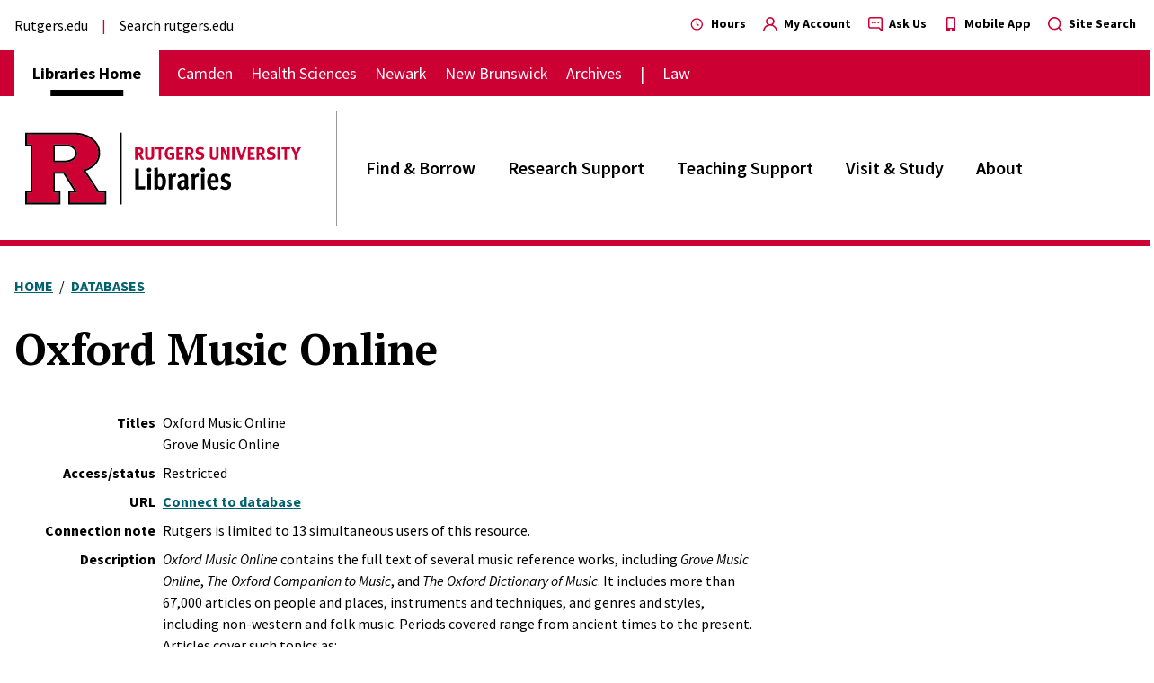

--- FILE ---
content_type: text/html; charset=UTF-8
request_url: https://www.libraries.rutgers.edu/databases/grove_music
body_size: 13554
content:
<!DOCTYPE html>
<html lang="en" dir="ltr" prefix="og: https://ogp.me/ns#">
  <head>
    <meta charset="utf-8" />
<meta name="description" content="Collection of music reference works, including Grove Music Online, The Oxford Companion to Music, and The Oxford Dictionary of Music." />
<link rel="canonical" href="https://www.libraries.rutgers.edu/databases/grove_music" />
<meta name="google-site-verification" content="CnUPXZPsNwA3n6GfruSrpp510mwxsUGBwy61s1mSeVA" />
<meta name="Generator" content="Drupal 10 (https://www.drupal.org)" />
<meta name="MobileOptimized" content="width" />
<meta name="HandheldFriendly" content="true" />
<meta name="viewport" content="width=device-width, initial-scale=1.0" />

    <title>Oxford Music Online | Rutgers University Libraries</title>
    <link rel="stylesheet" media="all" href="/sites/default/files/css/css_khet6XRKo_37R6fV86ubRQDG18XhjDNvJwxj4RqcFB0.css?delta=0&amp;language=en&amp;theme=wayah&amp;include=eJxVjlEKwzAMQy-UNkcqbqo1AScutkPpTr-MlbH9SXoSKIkibtoP4pm6S5J6MBwhvUETrcTliaCdl8GqtLizrMST-cWl7cFAmvLyO46eUTGvZCXNySxYcZxlw0IM9Vha8WCXOWocJYSTLsp_UkFb0l5Xu5OHiENvkwf9mnFt-ly7A6eV8QIZ0VQb" />
<link rel="stylesheet" media="all" href="https://fonts.googleapis.com/css2?family=PT+Serif:ital,wght@0,400;0,700;1,400;1,700&amp;family=Source+Sans+Pro:ital,wght@0,400;0,600;0,700;1,400;1,700&amp;display=swap" />
<link rel="stylesheet" media="all" href="/sites/default/files/css/css_ZFvJ3nxH9tRXrj-edblyM2RwuYRA-aC0LnvgmKSf2JE.css?delta=2&amp;language=en&amp;theme=wayah&amp;include=eJxVjlEKwzAMQy-UNkcqbqo1AScutkPpTr-MlbH9SXoSKIkibtoP4pm6S5J6MBwhvUETrcTliaCdl8GqtLizrMST-cWl7cFAmvLyO46eUTGvZCXNySxYcZxlw0IM9Vha8WCXOWocJYSTLsp_UkFb0l5Xu5OHiENvkwf9mnFt-ly7A6eV8QIZ0VQb" />
<link rel="stylesheet" media="print" href="/sites/default/files/css/css_oC_vwiPZLeGeKGqJFro9n35EKRAIOy4r2vlx8WL97K4.css?delta=3&amp;language=en&amp;theme=wayah&amp;include=eJxVjlEKwzAMQy-UNkcqbqo1AScutkPpTr-MlbH9SXoSKIkibtoP4pm6S5J6MBwhvUETrcTliaCdl8GqtLizrMST-cWl7cFAmvLyO46eUTGvZCXNySxYcZxlw0IM9Vha8WCXOWocJYSTLsp_UkFb0l5Xu5OHiENvkwf9mnFt-ly7A6eV8QIZ0VQb" />

    <script type="application/json" data-drupal-selector="drupal-settings-json">{"path":{"baseUrl":"\/","pathPrefix":"","currentPath":"node\/2952","currentPathIsAdmin":false,"isFront":false,"currentLanguage":"en"},"pluralDelimiter":"\u0003","suppressDeprecationErrors":true,"ajaxPageState":{"libraries":"[base64]","theme":"wayah","theme_token":null},"ajaxTrustedUrl":[],"gtag":{"tagId":"","consentMode":false,"otherIds":[],"events":[],"additionalConfigInfo":[]},"gtm":{"tagId":null,"settings":{"data_layer":"dataLayer","include_classes":false,"allowlist_classes":"","blocklist_classes":"","include_environment":false,"environment_id":"","environment_token":""},"tagIds":["GTM-MDXTJNW"]},"search_autocomplete":{"databases":{"source":"\/databases\/autocomplete","selector":"form[id^=\u0022views-exposed-form-databases\u0022] input[name=\u0022keyword\u0022]","minChars":3,"maxSuggestions":10,"autoSubmit":true,"autoRedirect":true,"theme":"basic","filters":["q","title"],"noResult":{"group":{"group_id":"no_results"},"label":"No results found for [search-phrase]. Click to perform full search.","value":"[search-phrase]","link":""},"moreResults":{"group":{"group_id":"more_results"},"label":"View all results for [search-phrase].","value":"[search-phrase]","link":""}},"directory":{"source":"\/directory\/autocomplete","selector":"form[id^=\u0022views-exposed-form-directory\u0022] input[name=\u0022keyword\u0022]","minChars":3,"maxSuggestions":10,"autoSubmit":true,"autoRedirect":true,"theme":"basic","filters":["q","filter"],"noResult":{"group":{"group_id":"no_results"},"label":"No results found for [search-phrase]. Click to perform full search.","value":"[search-phrase]","link":""},"moreResults":{"group":{"group_id":"more_results"},"label":"View all results for [search-phrase].","value":"[search-phrase]","link":""}}},"sitewideAlert":{"refreshInterval":15000,"automaticRefresh":false},"user":{"uid":0,"permissionsHash":"730f8ebdae97af1e2c761c8813b569af5d90fc36176bb9690a355756c02d0651"}}</script>
<script src="/sites/default/files/js/js_8dSSTq2cukQJ9iw2-oc29ss_JaFj9SEYINcw3eUrUj4.js?scope=header&amp;delta=0&amp;language=en&amp;theme=wayah&amp;include=eJxtjOsKgzAMhV-o2keS2MaYLW1cTHF9-zlwMMb-HDjfuSQ1jNnaBjJCc01aNkHHkL6CzCBKI9zgGUiVBCcHinTKr_9TKsGaTOdx0RpJdAYZdu_ClcLOjgdnnEDQPHJlDwd0WGPS6sAVbXg0tH7RBWrqwzm9X2BFyGiXeXNePl2HWfAF8htWOg"></script>
<script src="/modules/contrib/google_tag/js/gtag.js?t7gz2z"></script>
<script src="/modules/contrib/google_tag/js/gtm.js?t7gz2z"></script>

    <meta name="format-detection" content="telephone=no">

    <link rel="apple-touch-icon" sizes="180x180" href="/apple-touch-icon.png">
    <link rel="icon" type="image/png" sizes="32x32" href="/favicon-32x32.png">
    <link rel="icon" type="image/png" sizes="16x16" href="/favicon-16x16.png">
    <link rel="manifest" href="/site.webmanifest">
  </head>
  <body>
        <a href="#main-content" class="visually-hidden focusable block text-center">
      Skip to main content
    </a>
    <noscript><iframe src="https://www.googletagmanager.com/ns.html?id=GTM-MDXTJNW"
                  height="0" width="0" style="display:none;visibility:hidden"></iframe></noscript>

      <div class="dialog-off-canvas-main-canvas" data-off-canvas-main-canvas>
    <div>
    <header class="site-header">

  <div class="flex flex-col border-red">

    <div class="md:order-last relative">

            <div class="container md:px-0 md:max-w-none relative z-10 py-4 md:border-b-7 md:border-red">
        <div class="mr-24 md:mr-auto md:container md:!px-container md:flex">

                    <div class="flex ">
                  <div>
    <div id="block-wayah-branding" class="settings-tray-editable" data-drupal-settingstray="editable">
  
    
        <a href="/" rel="home">
      <img src="/themes/custom/wayah/logo.svg" alt="Home" fetchpriority="high" />
    </a>
      
</div>

  </div>

            </div>

                                <div class="hidden md:block">
                      <div id="block-front-page-local-nav" class="settings-tray-editable" data-drupal-settingstray="editable">
  
  
    <nav aria-label="Division" class="md:flex md:h-full flex-col justify-center py-2 md:border-l-1 border-gray-dark md:ml-2 md:pl-8">
              <div class="overflow-hidden">
  <ul class="md:text-xl font-semibold md:-mx-4">
          <li class="my-3 md:my-0 md:inline-block md:px-4">
        <a href="/find-borrow" class="hover:text-red">Find &amp; Borrow</a>
      </li>
          <li class="my-3 md:my-0 md:inline-block md:px-4">
        <a href="/research-support" class="hover:text-red">Research Support</a>
      </li>
          <li class="my-3 md:my-0 md:inline-block md:px-4">
        <a href="/teaching-support" class="hover:text-red">Teaching Support</a>
      </li>
          <li class="my-3 md:my-0 md:inline-block md:px-4">
        <a href="/visit-study" class="hover:text-red">Visit &amp; Study</a>
      </li>
          <li class="my-3 md:my-0 md:inline-block md:px-4">
        <a href="/about-rutgers-university-libraries" class="hover:text-red">About</a>
      </li>
      </ul>
</div>
  
  </nav>
</div>

              </div>
                  </div>

      </div>

            <div class="md:hidden absolute inset-0 container">
        <button id="main-menu-toggler" aria-expanded="false" aria-controls="main-menu" type="button" class="
          z-20 relative float-right top-1/2 transform -translate-y-1/2
          hamburger hamburger--spin         ">
          <div class="transform scale-75">
            <span class="hamburger-box">
              <span class="hamburger-inner"></span>
            </span><br>
            <strong class="uppercase text-lg">Menu</strong>
          </div>
        </button>
      </div>

    </div>

        <div class="md:hidden">
            <div>
    <div id="block-mainnavigation-2" class="settings-tray-editable" data-drupal-settingstray="editable">
  
  <div class="bg-red text-white border-b-1 py-2-px">
  <div class="container flex justify-between">
    <strong class="uppercase"></strong>
    <button id="division-menu-toggler" aria-expanded="false" aria-controls="division-menu" type="button"
      class="after:content-triangle-down after:text-xs after:ml-2"     >Change Campus</button>
  </div>
</div>

<div id="division-menu" class="hidden overflow-hidden" style="transition: height 300ms; height: 0;">
      <nav class="bg-red py-3 md:py-0" aria-label="Main">
  <ul class="container text-white lg:text-lg font-sans flex flex-col md:flex-row flex-wrap md:items-center md:space-x-5">
                                      <li class="inline
        
          relative md:font-bold md:text-black md:bg-white py-2 md:py-3 md:px-5
          md:after:no-content after:absolute after:bottom-0 after:left-0 after:transform after:translate-x-1/2 after:w-1/2 after:h-7-px after:bg-black
        
      ">
          <strong class="
            
            
          ">
            <a href="/" class="underline decoration-transparent hover:decoration-inherit">Libraries Home</a>
          </strong>
      </li>
                                  <li class="inline
        inline py-2
      ">
          <strong class="
            md:font-normal
            
          ">
            <a href="/camden" class="underline decoration-transparent hover:decoration-inherit">Camden</a>
          </strong>
      </li>
                                  <li class="inline
        inline py-2
      ">
          <strong class="
            md:font-normal
            
          ">
            <a href="/health-sciences" class="underline decoration-transparent hover:decoration-inherit">Health Sciences</a>
          </strong>
      </li>
                                  <li class="inline
        inline py-2
      ">
          <strong class="
            md:font-normal
            
          ">
            <a href="/newark" class="underline decoration-transparent hover:decoration-inherit">Newark</a>
          </strong>
      </li>
                                  <li class="inline
        inline py-2
      ">
          <strong class="
            md:font-normal
            
          ">
            <a href="/new-brunswick" class="underline decoration-transparent hover:decoration-inherit">New Brunswick</a>
          </strong>
      </li>
                                  <li class="inline
        inline py-2
      ">
          <strong class="
            md:font-normal
            
          ">
            <a href="/archives" class="underline decoration-transparent hover:decoration-inherit">Archives</a>
          </strong>
      </li>
                                  <li class="inline
        inline py-2
      ">
          <strong class="
            md:font-normal
            md:before:content-pipe before:mr-4
          ">
            <a href="https://library.law.rutgers.edu" class="underline decoration-transparent hover:decoration-inherit">Law</a>
          </strong>
      </li>
      </ul>
</nav>
  </div></div>
  </div>

      </div>

        <div id="main-menu" class="hidden md:block overflow-hidden">

                    <div class="md:hidden container">
              
  

                                <div class="mb-4 border-b-1 border-gray"></div>
                  </div>
            
                    <h2 class="md:hidden container text-xl text-red font-bold font-serif">
          <a href="/">Libraries Home</a></h2>      
      
            <div class="md:hidden container">
        
            
        </div>

            <div class="bg-gray-light md:bg-transparent">
        <div class="container py-4 flex flex-col-reverse md:flex-row justify-between font-sans">
                          <div>
    <nav role="navigation" aria-label="block-externallinks-2-menu" id="block-externallinks-2" class="settings-tray-editable" data-drupal-settingstray="editable">
                          
    <h2 class="visually-hidden" id="block-externallinks-2-menu">External links</h2>
    
  
        <ul class="external-links text-base">
      <li class="inline-block mr-3 after:ml-3
      after:content-pipe">
      <a class="underline decoration-transparent hover:decoration-inherit" href="https://www.rutgers.edu">Rutgers.edu</a>
    </li>
      <li class="inline-block mr-3 after:ml-3
      ">
      <a class="underline decoration-transparent hover:decoration-inherit" href="https://www.rutgers.edu/search/site">Search rutgers.edu</a>
    </li>
  </ul>
  </nav>

  </div>

  
                          <div>
    <div id="block-headericonlinks" class="settings-tray-editable" data-drupal-settingstray="editable">
  
    
      <ul class="mt-4 md:mt-0 text-sm font-bold">
      <li class="mb-6 md:mb-0 md:inline-block md:ml-4">
      <div>
  
  
  <a href="/hours" class="hover:text-red">
  <svg class="align-text-bottom text-red fill-current inline w-4 h-4 mr-1" aria-hidden="true"><svg viewBox="0 0 24 24"><path fill="currentcolor" fill-rule="evenodd" d="M11 2C5.477 2 1 6.477 1 12s4.477 10 10 10 10-4.477 10-10A10 10 0 0 0 11 2zm0 18a8 8 0 1 1 0-16 8 8 0 0 1 0 16zm3.1-7.37L12 11.42V7a1 1 0 0 0-2 0v5.12a.65.65 0 0 0 .05.2.89.89 0 0 0 .08.17.86.86 0 0 0 .1.16l.16.13.09.09 2.6 1.5a1 1 0 0 0 .5.13 1 1 0 0 0 .5-1.87h.02z" /></svg></svg>
  Hours
</a>
</div>
    </li>
      <li class="mb-6 md:mb-0 md:inline-block md:ml-4">
      <div>
  
  
  <a href="https://quicksearch.libraries.rutgers.edu/account" class="hover:text-red">
  <svg class="align-text-bottom text-red fill-current inline w-4 h-4 mr-1" aria-hidden="true"><svg viewBox="0 0 17 17"><g stroke="none" stroke-width="1" fill-rule="evenodd"><g transform="translate(-1035.000000, -4.000000)"><g transform="translate(1035.000000, 2.000000)"><path d="M11.5891111,11.1002481 C13.295826,9.75745985 13.9639778,7.48054273 13.2534811,5.42843386 C12.5429845,3.376325 10.6099796,2 8.43835434,2 C6.26672908,2 4.3337242,3.376325 3.62322755,5.42843386 C2.91273089,7.48054273 3.58088264,9.75745985 5.28759759,11.1002481 C2.38066089,12.2648784 0.35052046,14.9347415 0.00519677036,18.0471997 C-0.0463969331,18.5162334 0.29200502,18.9382852 0.761038688,18.9898789 C1.23007236,19.0414726 1.65212423,18.7030707 1.70371793,18.234037 C2.08981824,14.7968598 4.99654487,12.1983663 8.45533956,12.1983663 C11.9141342,12.1983663 14.8208609,14.7968598 15.2069612,18.234037 C15.2547874,18.6662554 15.6213734,18.9925169 16.0562218,18.9898789 L16.1496404,18.9898789 C16.6130319,18.9365606 16.946692,18.5194855 16.8969897,18.0556923 C16.5499967,14.9340731 14.5084566,12.2588389 11.5891111,11.1002481 L11.5891111,11.1002481 Z M8.43835434,10.4972731 C6.56221967,10.4972731 5.04131202,8.97636547 5.04131202,7.1002308 C5.04131202,5.22409613 6.56221967,3.70318847 8.43835434,3.70318847 C10.314489,3.70318847 11.8353967,5.22409613 11.8353967,7.1002308 C11.8353967,8.00118244 11.477495,8.86523345 10.840426,9.50230246 C10.203357,10.1393715 9.33930599,10.4972731 8.43835434,10.4972731 Z" /></g></g></g></svg></svg>
  My Account
</a>
</div>
    </li>
      <li class="mb-6 md:mb-0 md:inline-block md:ml-4">
      <div>
  
  
  <a href="/ask" class="hover:text-red">
  <svg class="align-text-bottom text-red fill-current inline w-4 h-4 mr-1" aria-hidden="true"><svg viewBox="0 0 17 17"><g stroke="none" stroke-width="1" fill-rule="evenodd"><g transform="translate(-1145.000000, -4.000000)"><g transform="translate(1035.000000, 2.000000)"><path d="M118.5,7.95 C118.030558,7.95 117.65,8.33055796 117.65,8.8 C117.65,9.26944204 118.030558,9.65 118.5,9.65 C118.969442,9.65 119.35,9.26944204 119.35,8.8 C119.35,8.33055796 118.969442,7.95 118.5,7.95 Z M124.45,2 L112.55,2 C111.141674,2 110,3.14167389 110,4.55 L110,13.05 C110,14.4583261 111.141674,15.6 112.55,15.6 L122.4015,15.6 L125.5465,18.7535 C125.706911,18.9126085 125.924067,19.0013062 126.15,19 C126.2615,19.0028731 126.372123,18.9795842 126.473,18.932 C126.790412,18.8016069 126.998287,18.4931466 127,18.15 L127,4.55 C127,3.14167389 125.858326,2 124.45,2 Z M125.3,16.1015 L123.3535,14.1465 C123.193089,13.9873915 122.975933,13.8986938 122.75,13.9 L112.55,13.9 C112.080558,13.9 111.7,13.519442 111.7,13.05 L111.7,4.55 C111.7,4.08055796 112.080558,3.7 112.55,3.7 L124.45,3.7 C124.919442,3.7 125.3,4.08055796 125.3,4.55 L125.3,16.1015 Z M115.1,7.95 C114.630558,7.95 114.25,8.33055796 114.25,8.8 C114.25,9.26944204 114.630558,9.65 115.1,9.65 C115.569442,9.65 115.95,9.26944204 115.95,8.8 C115.95,8.33055796 115.569442,7.95 115.1,7.95 Z M121.9,7.95 C121.430558,7.95 121.05,8.33055796 121.05,8.8 C121.05,9.26944204 121.430558,9.65 121.9,9.65 C122.369442,9.65 122.75,9.26944204 122.75,8.8 C122.75,8.33055796 122.369442,7.95 121.9,7.95 Z" /></g></g></g></svg></svg>
  Ask Us
</a>
</div>
    </li>
      <li class="mb-6 md:mb-0 md:inline-block md:ml-4">
      <div>
  
  
  <a href="/app" class="hover:text-red">
  <svg class="align-text-bottom text-red fill-current inline w-4 h-4 mr-1" aria-hidden="true"><svg viewBox="0 0 320 512"><!-- Font Awesome Free 5.15.4 by @fontawesome - https://fontawesome.com License - https://fontawesome.com/license/free (Icons: CC BY 4.0, Fonts: SIL OFL 1.1, Code: MIT License) --><path d="M272 0H48C21.5 0 0 21.5 0 48v416c0 26.5 21.5 48 48 48h224c26.5 0 48-21.5 48-48V48c0-26.5-21.5-48-48-48zM160 480c-17.7 0-32-14.3-32-32s14.3-32 32-32 32 14.3 32 32-14.3 32-32 32zm112-108c0 6.6-5.4 12-12 12H60c-6.6 0-12-5.4-12-12V60c0-6.6 5.4-12 12-12h200c6.6 0 12 5.4 12 12v312z" /></svg></svg>
  Mobile App
</a>
</div>
    </li>
      <li class="mb-6 md:mb-0 md:inline-block md:ml-4">
      <div>
  
  
  <a href="/search" class="hover:text-red">
  <svg class="align-text-bottom text-red fill-current inline w-4 h-4 mr-1" aria-hidden="true"><svg viewBox="0 0 16 16"><g stroke="none" stroke-width="1" fill-rule="evenodd"><g transform="translate(-1230.000000, -4.000000)"><g transform="translate(1035.000000, 2.000000)"><path d="M210.775342,16.6400174 L207.809107,13.6977688 C210.199855,10.7168591 209.843714,6.38713917 206.998006,3.8369541 C204.152298,1.28676903 199.809581,1.40560126 197.107591,4.10759115 C194.405601,6.80958103 194.286769,11.152298 196.836954,13.9980061 C199.387139,16.8437142 203.716859,17.1998553 206.697769,14.8091073 L209.640017,17.7513558 C209.790141,17.9027158 209.994496,17.9878537 210.207679,17.9878537 C210.420863,17.9878537 210.625218,17.9027158 210.775342,17.7513558 C211.074886,17.441463 211.074886,16.9499102 210.775342,16.6400174 Z M202.212439,14.8091073 C199.121484,14.8091073 196.61577,12.3033935 196.61577,9.21243888 C196.61577,6.12148427 199.121484,3.61577048 202.212439,3.61577048 C205.303393,3.61577048 207.809107,6.12148427 207.809107,9.21243888 C207.809107,10.6967676 207.21946,12.1203021 206.169881,13.1698811 C205.120302,14.21946 203.696768,14.8091073 202.212439,14.8091073 Z" /></g></g></g></svg></svg>
  Site Search
</a>
</div>
    </li>
  </ul>

  </div>

  </div>

          </div>
      </div>

            <div class="hidden md:block">
              <div>
    <nav role="navigation" aria-label="block-wayah-main-menu-menu" id="block-wayah-main-menu" class="settings-tray-editable" data-drupal-settingstray="editable">
                          
    <h2 class="visually-hidden" id="block-wayah-main-menu-menu">Main navigation</h2>
    
  
        <nav class="bg-red py-3 md:py-0" aria-label="Main">
  <ul class="container text-white lg:text-lg font-sans flex flex-col md:flex-row flex-wrap md:items-center md:space-x-5">
                                      <li class="inline
        
          relative md:font-bold md:text-black md:bg-white py-2 md:py-3 md:px-5
          md:after:no-content after:absolute after:bottom-0 after:left-0 after:transform after:translate-x-1/2 after:w-1/2 after:h-7-px after:bg-black
        
      ">
          <strong class="
            
            
          ">
            <a href="/" class="underline decoration-transparent hover:decoration-inherit">Libraries Home</a>
          </strong>
      </li>
                                  <li class="inline
        inline py-2
      ">
          <strong class="
            md:font-normal
            
          ">
            <a href="/camden" class="underline decoration-transparent hover:decoration-inherit">Camden</a>
          </strong>
      </li>
                                  <li class="inline
        inline py-2
      ">
          <strong class="
            md:font-normal
            
          ">
            <a href="/health-sciences" class="underline decoration-transparent hover:decoration-inherit">Health Sciences</a>
          </strong>
      </li>
                                  <li class="inline
        inline py-2
      ">
          <strong class="
            md:font-normal
            
          ">
            <a href="/newark" class="underline decoration-transparent hover:decoration-inherit">Newark</a>
          </strong>
      </li>
                                  <li class="inline
        inline py-2
      ">
          <strong class="
            md:font-normal
            
          ">
            <a href="/new-brunswick" class="underline decoration-transparent hover:decoration-inherit">New Brunswick</a>
          </strong>
      </li>
                                  <li class="inline
        inline py-2
      ">
          <strong class="
            md:font-normal
            
          ">
            <a href="/archives" class="underline decoration-transparent hover:decoration-inherit">Archives</a>
          </strong>
      </li>
                                  <li class="inline
        inline py-2
      ">
          <strong class="
            md:font-normal
            md:before:content-pipe before:mr-4
          ">
            <a href="https://library.law.rutgers.edu" class="underline decoration-transparent hover:decoration-inherit">Law</a>
          </strong>
      </li>
      </ul>
</nav>
  </nav>

  </div>

        </div>
    </div>

  </div>

            <div class="mt-5-px">  <div>
    
<div id="block-sitewidealert" class="settings-tray-editable" data-drupal-settingstray="editable" role="alert" aria-live="polite">
  
    
          <div data-sitewide-alert role="alert"></div>
  </div>
  </div>
</div>
      </header>
  <main role="main" id="main-content" class="relative">
          <div>
    <div data-drupal-messages-fallback class="hidden"></div>
<div id="block-wayah-content">
  
    
      <div class="node node--type-database node--promoted node--view-mode-full">
  
    
                <div id="block-wayah-breadcrumbs" class="settings-tray-editable" data-drupal-settingstray="editable">
  
    
      
<ul class="breadcrumbs hidden md:block container my-8 uppercase font-sans">
      <li class="inline pr-1 after:content-slash after:ml-1">
              <a href="/" class="font-bold underline text-cyan hover:text-cyan-light py-1">Home</a>
          </li>
      <li class="inline ">
              <a href="/databases" class="font-bold underline text-cyan hover:text-cyan-light py-1">Databases</a>
          </li>
  </ul>
  </div>


  <div class="container mt-3">
    <h1 class="font-serif font-bold text-black text-3xl sm:text-5xl leading-supertight">Oxford Music Online</h1>
  </div>

    
        <div class="mt-6 container lg:flex">

            
      
               

                    <div class="with-sidebar__main flex-1 lg:pr-16">
                    <div class="my-5">
    <div data-modal-wrapper>
      

<div class="field field--name-field-titles field--type-string field--label-inline md:flex items-baseline mb-2">
  <div class="field__label md:w-1/5 font-bold md:text-right pr-2 font-sans">
    Titles  </div>
  <div class="field__items md:w-4/5">
          <div class="field__item">Oxford Music Online</div>
          <div class="field__item">Grove Music Online</div>
      </div>
</div>

<div class="field field--name-field-access field--type-entity-reference field--label-inline md:flex items-baseline mb-2">
  <div class="field__label md:w-1/5 font-bold md:text-right pr-2 font-sans">
    Access/status  </div>
  <div class="field__items md:w-4/5">
                <div class="field__item">Restricted</div>
      </div>
</div>


<div class="field field--name-field-url field--type-link field--label-inline md:flex items-baseline mb-2">
  <div class="field__label md:w-1/5 font-bold md:text-right pr-2 font-sans">
    URL  </div>
  <div class="field__items md:w-4/5">
          <div class="field__item descendant-a:text-cyan descendant-a_hover:text-cyan-light descendant-a:font-bold descendant-a:underline descendant-a_hover:decoration-transparent"><a href="https://login.proxy.libraries.rutgers.edu/login?url=https://www.oxfordmusiconline.com/" class="dbLink">Connect to database</a></div>
      </div>
</div>


<div class="wysiwyg-sm wysiwyg field field--name-field-connection-note field--type-text-long field--label-inline md:flex items-baseline mb-2">
  <div class="field__label md:w-1/5 font-bold md:text-right pr-2 font-sans">
    Connection note  </div>
  <div class="field__items md:w-4/5">
          <div class="field__item"><p>Rutgers is limited to 13 simultaneous users of this resource.</p>
</div>
      </div>
</div>


<div class="wysiwyg-sm wysiwyg field field--name-body field--type-text-with-summary field--label-inline md:flex items-baseline mb-2">
  <div class="field__label md:w-1/5 font-bold md:text-right pr-2 font-sans">
    Description  </div>
  <div class="field__items md:w-4/5">
          <div class="field__item"><p><em>Oxford Music Online</em> contains the full text of several music reference works, including <em>Grove Music Online</em>,&nbsp;<em>The Oxford Companion to Music</em>, and&nbsp;<em>The Oxford Dictionary of Music</em>. It includes more than 67,000 articles on people and places, instruments and techniques, and genres and styles, including non-western and folk music. Periods covered range from ancient times to the present. Articles cover such topics as:</p>
<ul>
<li>Composers, performers, music scholars, librettists, patrons, publishers, instrument makers, people in the music business, and people notable for their influence on or contribution to the world of music</li>
<li>Musical genres and forms</li>
<li>Musical instruments</li>
<li>Places</li>
<li>Organizations and institutions</li>
<li>Musicology, theory, and criticism</li>
</ul>
<p>Some articles include images, music examples, and links to audio and video examples. Articles are written by scholars with expertise in the subject matter and include bibliographies pointing to important works of scholarship on the topic.</p>
<p>The majority of the content in&nbsp;<em>Oxford Music Online</em>&nbsp;comes from&nbsp;<em>Grove Music Online</em>, which contains the full text of&nbsp;<em>The New Grove Dictionary of Music and Musicians&nbsp;(second edition</em>, 29 volumes),&nbsp;<em>The New Grove Dictionary of Opera</em>&nbsp;(4 volumes), and&nbsp;<em>The New Grove Dictionary of Jazz</em>&nbsp;(second edition, 3 volumes).</p>
</div>
      </div>
</div>


<div class="wysiwyg-sm wysiwyg field field--name-field-dates-covered field--type-text-long field--label-inline md:flex items-baseline mb-2">
  <div class="field__label md:w-1/5 font-bold md:text-right pr-2 font-sans">
    Dates covered  </div>
  <div class="field__items md:w-4/5">
          <div class="field__item"><p>Ancient times to the present.</p>
</div>
      </div>
</div>


<div class="field field--name-field-cores field--type-entity-reference field--label-inline md:flex items-baseline mb-2">
  <div class="field__label md:w-1/5 font-bold md:text-right pr-2 font-sans">
    Subjects  </div>
  <div class="field__items md:w-4/5">
          <div class="field__item descendant-a:text-cyan descendant-a_hover:text-cyan-light descendant-a:font-bold descendant-a:underline descendant-a_hover:decoration-transparent"><a href="/databases?subject=403">Dance</a></div>
          <div class="field__item descendant-a:text-cyan descendant-a_hover:text-cyan-light descendant-a:font-bold descendant-a:underline descendant-a_hover:decoration-transparent"><a href="/databases?subject=61">Jazz</a></div>
          <div class="field__item descendant-a:text-cyan descendant-a_hover:text-cyan-light descendant-a:font-bold descendant-a:underline descendant-a_hover:decoration-transparent"><a href="/databases?subject=122">Music</a></div>
      </div>
</div>


<div class="field field--name-field-resource-types field--type-entity-reference field--label-inline md:flex items-baseline mb-2">
  <div class="field__label md:w-1/5 font-bold md:text-right pr-2 font-sans">
    Resource types  </div>
  <div class="field__items md:w-4/5">
          <div class="field__item descendant-a:text-cyan descendant-a_hover:text-cyan-light descendant-a:font-bold descendant-a:underline descendant-a_hover:decoration-transparent"><a href="/databases?resource-type=12">Reference (Dictionaries, Encyclopedias, etc.)</a></div>
      </div>
</div>


<div class="field field--name-field-vendor field--type-string field--label-inline md:flex items-baseline mb-2">
  <div class="field__label md:w-1/5 font-bold md:text-right pr-2 font-sans">
    Vendor  </div>
  <div class="field__items md:w-4/5">
          <div class="field__item">Oxford University Press</div>
      </div>
</div>

    </div>
  </div>
      
          </div>

                    <div class="with-sidebar__sidebar lg:w-sidebar ">
                        
          </div>

                  </div>

              </div>

  </div>

  </div>

      </main>

  <footer class="site-footer font-sans">

  <div class="bg-black">
    <div class="container py-8">

            <div>
        <div class="-mx-5 -mt-8 md:flex flex-wrap justify-between text-white">

                            <div>
                <div id="block-footer-contact-nbl" class="settings-tray-editable mx-5 mt-8" data-drupal-settingstray="editable">
      
              <h2 class="font-bold text-xl">Rutgers University Libraries</h2>
            
              <address class="not-italic mt-2 leading-snug wysiwyg">
        <p>169 College Ave<br>
New Brunswick, NJ 08901-1163</p>

<ul class="dot-list">
	<li><a data-entity-substitution="canonical" data-entity-type="node" data-entity-uuid="39d49df8-d9dd-4df5-95e3-e13ff5fd2e9d" href="/ask">Contact Us</a></li>
	<li><a data-entity-substitution="canonical" data-entity-type="node" data-entity-uuid="ffa848c4-eed0-426f-be41-565bb6d74861" href="/about-rutgers-university-libraries/support-libraries">Giving to the Libraries</a></li>
</ul>

<p><a href="https://staff.libraries.rutgers.edu/">Staff Resources</a></p>
        </address>
          </div>
<nav role="navigation" aria-label="block-socialcore-menu" id="block-socialcore" class="settings-tray-editable" data-drupal-settingstray="editable">
                          
    <h2 class="visually-hidden" id="block-socialcore-menu">Social-Core</h2>
    
  
                            <div class="px-5 pt-8">
  <ul class="inline-flex space-x-3">
      <li>
      <a href="https://www.instagram.com/rutgerslibraries/">
        <span class="sr-only">Instagram</span>
                <svg class="social-icon fill-current text-red hover:text-black transition-colors duration-200 w-9 h-9" aria-hidden="true">
          <svg viewBox="0 0 36 36"><g stroke="none" stroke-width="1" fill-rule="evenodd"><g transform="translate(-214.000000, -246.000000)"><g transform="translate(120.000000, 246.000000)"><g transform="translate(94.000000, 0.000000)"><circle cx="18" cy="18" r="18" /><path d="M18.5273945,9.00019442 C18.6093894,9.00026097 18.6885396,9.00034548 18.7650038,9.00044926 L19.3849499,9.00193884 C20.6205094,9.00656251 20.9722687,9.020468 21.7106885,9.05415994 C22.6686336,9.0978523 23.3228757,9.25000744 23.895342,9.47250621 C24.4871715,9.70247161 24.9890799,10.0102116 25.489452,10.510548 C25.9897884,11.0109201 26.2975284,11.5128285 26.5275295,12.104658 C26.7499926,12.6771243 26.9021477,13.3313664 26.9458401,14.2893115 C26.9845858,15.1384942 26.9971639,15.4763185 26.9995507,17.2350209 L26.9995507,18.7650038 C26.9971639,20.5236815 26.9845858,20.8615058 26.9458401,21.7106885 C26.9021477,22.6686336 26.7499926,23.3228757 26.5275295,23.895342 C26.2975284,24.4871715 25.9897884,24.9890799 25.489452,25.489452 C24.9890799,25.9897884 24.4871715,26.2975284 23.895342,26.5275295 C23.3228757,26.7499926 22.6686336,26.9021477 21.7106885,26.9458401 C20.8615058,26.9845858 20.5236815,26.9971639 18.7650038,26.9995507 L17.2350209,26.9995507 C15.4763185,26.9971639 15.1384942,26.9845858 14.2893115,26.9458401 C13.3313664,26.9021477 12.6771243,26.7499926 12.104658,26.5275295 C11.5128285,26.2975284 11.0109201,25.9897884 10.510548,25.489452 C10.0102116,24.9890799 9.70247161,24.4871715 9.47250621,23.895342 C9.25000744,23.3228757 9.0978523,22.6686336 9.05415994,21.7106885 C9.020468,20.9722687 9.00656251,20.6205094 9.00193884,19.3849499 L9.00044926,18.7650038 C9.00034548,18.6885396 9.00026097,18.6093894 9.00019442,18.5273945 L9.00019442,17.4726336 C9.00026097,17.3906375 9.00034548,17.3114862 9.00044926,17.2350209 L9.00193884,16.6150664 C9.00656251,15.3794906 9.020468,15.0277313 9.05415994,14.2893115 C9.0978523,13.3313664 9.25000744,12.6771243 9.47250621,12.104658 C9.70247161,11.5128285 10.0102116,11.0109201 10.510548,10.510548 C11.0109201,10.0102116 11.5128285,9.70247161 12.104658,9.47250621 C12.6771243,9.25000744 13.3313664,9.0978523 14.2893115,9.05415994 C15.0277313,9.020468 15.3794906,9.00656251 16.6150664,9.00193884 L17.2350209,9.00044926 C17.3114862,9.00034548 17.3906375,9.00026097 17.4726336,9.00019442 Z M18.7784195,10.6220585 L17.2216049,10.6220585 C15.5190172,10.6243136 15.1983597,10.6359961 14.3632277,10.6740996 C13.4857366,10.7141122 13.0091934,10.8607299 12.6920576,10.983983 C12.2719608,11.1472488 11.9721519,11.3422746 11.6572312,11.6572312 C11.3422746,11.9721519 11.1472488,12.2719608 10.983983,12.6920576 C10.8607299,13.0091934 10.7141122,13.4857366 10.6740996,14.3632277 C10.6359961,15.1983597 10.6243136,15.5190172 10.6220585,17.2216049 L10.6220585,18.7784195 C10.6243136,20.4809828 10.6359961,20.8016403 10.6740996,21.6367723 C10.7141122,22.5142634 10.8607299,22.9908066 10.983983,23.3079424 C11.1472488,23.7280392 11.3423104,24.0278481 11.6572312,24.3427688 C11.9721519,24.6577254 12.2719608,24.8527512 12.6920576,25.016017 C13.0091934,25.1392701 13.4857366,25.2858878 14.3632277,25.3259004 C15.1603091,25.3622719 15.4886487,25.3745698 16.997754,25.377574 L17.4624815,25.3781922 C17.6290505,25.3783225 17.8077544,25.3783813 18.0000179,25.3783813 L18.2784175,25.3783356 C18.3679463,25.3783046 18.4542634,25.3782574 18.5375469,25.3781922 L19.0022695,25.377574 C20.5113609,25.3745698 20.8397209,25.3622719 21.6367723,25.3259004 C22.5142634,25.2858878 22.9908066,25.1392701 23.3079424,25.016017 C23.7280392,24.8527512 24.0278481,24.6577254 24.3427688,24.3427688 C24.6577254,24.0278481 24.8527512,23.7280392 25.016017,23.3079424 C25.1392701,22.9908066 25.2858878,22.5142634 25.3259004,21.6367723 C25.3622719,20.8396008 25.3745698,20.5111964 25.377574,19.0021997 L25.3781922,18.5375081 C25.3783225,18.3709527 25.3783813,18.1922642 25.3783813,18.0000179 L25.3783356,17.7216345 C25.3783046,17.6321109 25.3782574,17.5457986 25.3781922,17.4625197 L25.377574,16.9978214 C25.3745698,15.4888036 25.3622719,15.1603992 25.3259004,14.3632277 C25.2858878,13.4857366 25.1392701,13.0091934 25.016017,12.6920576 C24.8527512,12.2719608 24.6577254,11.9721519 24.3427688,11.6572312 C24.0278481,11.3422746 23.7280392,11.1472488 23.3079424,10.983983 C22.9908066,10.8607299 22.5142634,10.7141122 21.6367723,10.6740996 C20.8016403,10.6359961 20.4809828,10.6243136 18.7784195,10.6220585 Z M18.0000193,13 C20.7614415,13 23,15.2385585 23,18.0000193 C23,20.7614415 20.7614415,23 18.0000193,23 C15.2385585,23 13,20.7614415 13,18.0000193 C13,15.2385585 15.2385585,13 18.0000193,13 Z M18.0000193,14.7543839 C16.2074874,14.7543839 14.7543839,16.2074874 14.7543839,18.0000193 C14.7543839,19.7925126 16.2074874,21.2456161 18.0000193,21.2456161 C19.7925126,21.2456161 21.2456161,19.7925126 21.2456161,18.0000193 C21.2456161,16.2074874 19.7925126,14.7543839 18.0000193,14.7543839 Z M22.9999835,12 C23.5522734,12 24,12.4477266 24,13.0000165 C24,13.5523064 23.5522734,14 22.9999835,14 C22.4477266,14 22,13.5523064 22,13.0000165 C22,12.4477266 22.4477266,12 22.9999835,12 Z" stroke="#FFFFFF" stroke-width="0.5" fill="#FFFFFF" /></g></g></g></g></svg>
        </svg>
      </a>
    </li>
      <li>
      <a href="https://www.facebook.com/RULibraries">
        <span class="sr-only">Facebook</span>
                <svg class="social-icon fill-current text-red hover:text-black transition-colors duration-200 w-9 h-9" aria-hidden="true">
          <svg viewBox="0 0 36 36"><g stroke="none" stroke-width="1" fill-rule="evenodd"><g transform="translate(-120.000000, -246.000000)"><g transform="translate(120.000000, 246.000000)"><circle cx="18" cy="18" r="18" /><path d="M19.9847592,26 L15.9941069,26 L15.9941069,17.498927 L14,17.498927 L14,14.5697425 L15.9941069,14.5697425 L15.9941069,12.8111588 C15.9941069,10.4216738 17.1194879,9 20.3188376,9 L22.981711,9 L22.981711,11.9302575 L21.3174152,11.9302575 C20.0719366,11.9302575 19.9896363,12.3395923 19.9896363,13.1035408 L19.9841496,14.5697425 L23,14.5697425 L22.647023,17.498927 L19.9841496,17.498927 L19.9841496,26 L19.9847592,26 Z" fill="#FFFFFF" /></g></g></g></svg>
        </svg>
      </a>
    </li>
      <li>
      <a href="https://www.linkedin.com/company/rutgerslibraries/">
        <span class="sr-only">LinkedIn</span>
                <svg class="social-icon fill-current text-red hover:text-black transition-colors duration-200 w-9 h-9" aria-hidden="true">
          <svg viewBox="0 0 36 36"><g fill-rule="evenodd"><circle cx="18" cy="18" r="18" /><path d="M11.515 8C9.995 8 9 8.864 9 10c0 1.111.964 2 2.456 2h.03c1.55 0 2.514-.889 2.514-2-.029-1.136-.965-2-2.485-2zM9 13h4v12H9zM23.097 13c-2.297 0-3.838 1.976-3.838 1.976v-1.7H15V25h4.259v-6.548c0-.35.027-.7.14-.95.308-.7 1.009-1.426 2.185-1.426 1.541 0 2.158 1.075 2.158 2.652V25H28v-6.723C28 14.676 25.899 13 23.097 13z" fill="#FFF" fill-rule="nonzero" /></g></svg>
        </svg>
      </a>
    </li>
      <li>
      <a href="https://twitter.com/RULibraries/">
        <span class="sr-only">Twitter</span>
                <svg class="social-icon fill-current text-red hover:text-black transition-colors duration-200 w-9 h-9" aria-hidden="true">
          <svg viewBox="0 0 36 36"><g stroke="none" stroke-width="1" fill-rule="evenodd"><g transform="translate(-167.000000, -246.000000)"><g transform="translate(120.000000, 246.000000)"><g transform="translate(47.000000, 0.000000)"><circle cx="18" cy="18" r="18" /><g transform="translate(10,10)"><path d="M12.6.75h2.454l-5.36 6.142L16 15.25h-4.937l-3.867-5.07-4.425 5.07H.316l5.733-6.57L0 .75h5.063l3.495 4.633L12.601.75Zm-.86 13.028h1.36L4.323 2.145H2.865z" fill="#ffffff" /></g></g></g></g></g></svg>
        </svg>
      </a>
    </li>
      <li>
      <a href="https://www.youtube.com/rutgerslibraries">
        <span class="sr-only">YouTube</span>
                <svg class="social-icon fill-current text-red hover:text-black transition-colors duration-200 w-9 h-9" aria-hidden="true">
          <svg viewBox="0 0 36 36"><g stroke="none" stroke-width="1" fill-rule="evenodd"><g transform="translate(-261.000000, -246.000000)"><g transform="translate(120.000000, 246.000000)"><g transform="translate(141.000000, 0.000000)"><circle cx="18" cy="18" r="18" /><path d="M16.0005783,21 L16,16 L21,18.5086197 L16.0005783,21 Z M26.82,14.8042387 C26.82,14.8042387 26.6439375,13.5306349 26.1045,12.9697872 C25.4199375,12.2333496 24.6526875,12.229884 24.301125,12.1871418 C21.78225,12 18.0039375,12 18.0039375,12 L17.9960625,12 C17.9960625,12 14.21775,12 11.698875,12.1871418 C11.34675,12.229884 10.5800625,12.2333496 9.8949375,12.9697872 C9.3555,13.5306349 9.18,14.8042387 9.18,14.8042387 C9.18,14.8042387 9,16.3002177 9,17.7956191 L9,19.1980273 C9,20.6940063 9.18,22.1894077 9.18,22.1894077 C9.18,22.1894077 9.3555,23.4630115 9.8949375,24.0238592 C10.5800625,24.7602968 11.4795,24.7371929 11.88,24.8140134 C13.32,24.9561025 18,25 18,25 C18,25 21.78225,24.994224 24.301125,24.8070822 C24.6526875,24.7637624 25.4199375,24.7602968 26.1045,24.0238592 C26.6439375,23.4630115 26.82,22.1894077 26.82,22.1894077 C26.82,22.1894077 27,20.6940063 27,19.1980273 L27,17.7956191 C27,16.3002177 26.82,14.8042387 26.82,14.8042387 L26.82,14.8042387 Z" id="Fill-25" fill="#FFFFFF" /></g></g></g></g></svg>
        </svg>
      </a>
    </li>
  </ul></div>
  </nav>

  </div>

    
                          <nav role="navigation" aria-label="block-aboutrutgerslibraries-menu" id="block-aboutrutgerslibraries" class="settings-tray-editable" data-drupal-settingstray="editable">
    
        <section class="px-5 pt-8">
  <h2 class="font-bold text-xl">About Rutgers University Libraries</h2>
  <ul class="mt-2 space-y-1">
          <li><a href="/about-rutgers-university-libraries" class="underline hover:text-gray-alt hover:decoration-transparent">Our Organization</a></li>
          <li><a href="/about-rutgers-university-libraries/accessibility" class="underline hover:text-gray-alt hover:decoration-transparent">Accessibility</a></li>
          <li><a href="/about-rutgers-university-libraries/diversity-equity-and-inclusion" class="underline hover:text-gray-alt hover:decoration-transparent">Diversity, Equity, and Inclusion</a></li>
          <li><a href="/about-rutgers-university-libraries/policies-and-guidelines" class="underline hover:text-gray-alt hover:decoration-transparent">Policies &amp; Guidelines</a></li>
      </ul>
</section>
  </nav>
<nav role="navigation" aria-label="block-aboutthesite-menu" id="block-aboutthesite" class="settings-tray-editable" data-drupal-settingstray="editable">
    
        <section class="px-5 pt-8">
  <h2 class="font-bold text-xl">Contact the Libraries</h2>
  <ul class="mt-2 space-y-1">
          <li><a href="/ask" class="underline hover:text-gray-alt hover:decoration-transparent">Ask a Librarian</a></li>
          <li><a href="/about-rutgers-university-libraries/employment" class="underline hover:text-gray-alt hover:decoration-transparent">Employment</a></li>
          <li><a href="/directory" class="underline hover:text-gray-alt hover:decoration-transparent">Staff &amp; Faculty Directory</a></li>
          <li><a href="/website-feedback" class="underline hover:text-gray-alt hover:decoration-transparent">Website Feedback</a></li>
          <li><a href="/about-rutgers-university-libraries/policies-and-guidelines/privacy-policy" class="underline hover:text-gray-alt hover:decoration-transparent">Privacy Policy</a></li>
      </ul>
</section>
  </nav>

            </div>
      </div>

            <div class="mt-8"></div>
    </div>
  </div>

      <div class="bg-charcoal-dark">
      <div class="container flex flex-col space-y-3 lg:space-y-0 lg:flex-row lg:justify-between lg:items-center font-sans text-white py-4">

                        <div>
    <nav role="navigation" aria-label="block-externallinks-menu" id="block-externallinks" class="settings-tray-editable" data-drupal-settingstray="editable">
                          
    <h2 class="visually-hidden" id="block-externallinks-menu">External links</h2>
    
  
        <ul class="external-links text-base">
      <li class="inline-block mr-3 after:ml-3
      after:content-pipe">
      <a class="underline decoration-transparent hover:decoration-inherit" href="https://www.rutgers.edu">Rutgers.edu</a>
    </li>
      <li class="inline-block mr-3 after:ml-3
      ">
      <a class="underline decoration-transparent hover:decoration-inherit" href="https://www.rutgers.edu/search/site">Search rutgers.edu</a>
    </li>
  </ul>
  </nav>

  </div>

          </div>
    </div>
  

  <div class="copyright_and_accessibility container pb-10 pt-4 sm:pt-10">
    <p class="mb-4">
      © 2026,
      <a class="font-bold" href="https://www.rutgers.edu">Rutgers, The State University of New Jersey</a>
    </p>
            <div>
    <div id="block-accessibilitystatement" class="settings-tray-editable" data-drupal-settingstray="editable">
  
    
      <p>Rutgers is an equal access/equal opportunity institution. Individuals with disabilities are encouraged to direct suggestions, comments, or complaints concerning any accessibility issues with Rutgers websites to <a href="mailto:accessibility@rutgers.edu">accessibility@rutgers.edu</a> or complete the <a href="https://it.rutgers.edu/it-accessibility-initiative/barrierform/">Report Accessibility Barrier / Provide Feedback</a> form.</p>

  </div>

  </div>

      </div>
</footer>
</div>

  </div>

    
    <script src="/sites/default/files/js/js_2ixumXH7ffXqi6UfqswDyLApT59So1fTUdyc4ocG9SE.js?scope=footer&amp;delta=0&amp;language=en&amp;theme=wayah&amp;include=eJxtjOsKgzAMhV-o2keS2MaYLW1cTHF9-zlwMMb-HDjfuSQ1jNnaBjJCc01aNkHHkL6CzCBKI9zgGUiVBCcHinTKr_9TKsGaTOdx0RpJdAYZdu_ClcLOjgdnnEDQPHJlDwd0WGPS6sAVbXg0tH7RBWrqwzm9X2BFyGiXeXNePl2HWfAF8htWOg"></script>

  </body>
</html>


--- FILE ---
content_type: text/css
request_url: https://www.libraries.rutgers.edu/sites/default/files/css/css_ZFvJ3nxH9tRXrj-edblyM2RwuYRA-aC0LnvgmKSf2JE.css?delta=2&language=en&theme=wayah&include=eJxVjlEKwzAMQy-UNkcqbqo1AScutkPpTr-MlbH9SXoSKIkibtoP4pm6S5J6MBwhvUETrcTliaCdl8GqtLizrMST-cWl7cFAmvLyO46eUTGvZCXNySxYcZxlw0IM9Vha8WCXOWocJYSTLsp_UkFb0l5Xu5OHiENvkwf9mnFt-ly7A6eV8QIZ0VQb
body_size: 18829
content:
/* @license GPL-2.0-or-later https://www.drupal.org/licensing/faq */
*,*::before,*::after{box-sizing:border-box;}:root{-moz-tab-size:4;-o-tab-size:4;tab-size:4;}html{line-height:1.15;-webkit-text-size-adjust:100%;}body{margin:0;}body{font-family:system-ui,-apple-system,'Segoe UI',Roboto,Helvetica,Arial,sans-serif,'Apple Color Emoji','Segoe UI Emoji';}hr{height:0;color:inherit;}abbr[title]{-webkit-text-decoration:underline dotted;text-decoration:underline dotted;}b,strong{font-weight:bolder;}code,kbd,samp,pre{font-family:ui-monospace,SFMono-Regular,Consolas,'Liberation Mono',Menlo,monospace;font-size:1em;}small{font-size:80%;}sub,sup{font-size:75%;line-height:0;position:relative;vertical-align:baseline;}sub{bottom:-0.25em;}sup{top:-0.5em;}table{text-indent:0;border-color:inherit;}button,input,optgroup,select,textarea{font-family:inherit;font-size:100%;line-height:1.15;margin:0;}button,select{text-transform:none;}button,[type='button'],[type='reset'],[type='submit']{-webkit-appearance:button;}::-moz-focus-inner{border-style:none;padding:0;}:-moz-focusring{outline:1px dotted ButtonText;}:-moz-ui-invalid{box-shadow:none;}legend{padding:0;}progress{vertical-align:baseline;}::-webkit-inner-spin-button,::-webkit-outer-spin-button{height:auto;}[type='search']{-webkit-appearance:textfield;outline-offset:-2px;}::-webkit-search-decoration{-webkit-appearance:none;}::-webkit-file-upload-button{-webkit-appearance:button;font:inherit;}summary{display:list-item;}blockquote,dl,dd,h1,h2,h3,h4,h5,h6,hr,figure,p,pre{margin:0;}button{background-color:transparent;background-image:none;}button:focus{outline:1px dotted;outline:5px auto -webkit-focus-ring-color;}fieldset{margin:0;padding:0;}ol,ul{list-style:none;margin:0;padding:0;}html{font-family:Source Sans Pro,sans-serif;line-height:1.5;}body{font-family:inherit;line-height:inherit;}*,::before,::after{box-sizing:border-box;border-width:0;border-style:solid;border-color:currentColor;}hr{border-top-width:1px;}img{border-style:solid;}textarea{resize:vertical;}input::-webkit-input-placeholder,textarea::-webkit-input-placeholder{opacity:1;color:#a1a1aa;}input::-moz-placeholder,textarea::-moz-placeholder{opacity:1;color:#a1a1aa;}input::-ms-input-placeholder,textarea::-ms-input-placeholder{opacity:1;color:#a1a1aa;}input::placeholder,textarea::placeholder{opacity:1;color:#a1a1aa;}button,[role="button"]{cursor:pointer;}table{border-collapse:collapse;}h1,h2,h3,h4,h5,h6{font-size:inherit;font-weight:inherit;}a{color:inherit;text-decoration:inherit;}button,input,optgroup,select,textarea{padding:0;line-height:inherit;color:inherit;}pre,code,kbd,samp{font-family:ui-monospace,SFMono-Regular,Menlo,Monaco,Consolas,"Liberation Mono","Courier New",monospace;}img,svg,video,canvas,audio,iframe,embed,object{display:block;vertical-align:middle;}img,video{max-width:100%;height:auto;}*{--tw-shadow:0 0 #0000;--tw-ring-inset:var(--tw-empty,);--tw-ring-offset-width:0px;--tw-ring-offset-color:#fff;--tw-ring-color:rgba(59,130,246,0.5);--tw-ring-offset-shadow:0 0 #0000;--tw-ring-shadow:0 0 #0000;}@media screen and (prefers-reduced-motion:no-preference){html{scroll-behavior:smooth;}}html,body{overflow-x:clip;}body{background-color:white;color:black;}ol{list-style-type:decimal;}ol li{padding-left:0.25rem;}li,li *{-webkit-column-break-inside:avoid;-moz-column-break-inside:avoid;break-inside:avoid;}*:focus,button:focus,button:-moz-focusring,[type="button"]:-moz-focusring,[type="reset"]:-moz-focusring,[type="submit"]:-moz-focusring{outline:5px auto Highlight;outline:5px auto -webkit-focus-ring-color;}.container{width:100%;margin-right:auto;margin-left:auto;padding-right:1rem;padding-left:1rem;}.\!container{width:100% !important;margin-right:auto !important;margin-left:auto !important;padding-right:1rem !important;padding-left:1rem !important;}._sm .container{max-width:640px;}._sm .\!container{max-width:640px !important;}@media (min-width:640px){.container{max-width:640px;}.\!container{max-width:640px !important;}}._md .container{max-width:768px;}._md .\!container{max-width:768px !important;}@media (min-width:768px){.container{max-width:768px;}.\!container{max-width:768px !important;}}._lg .container{max-width:1024px;}._lg .\!container{max-width:1024px !important;}@media (min-width:1024px){.container{max-width:1024px;}.\!container{max-width:1024px !important;}}._xl .container{max-width:1280px;}._xl .\!container{max-width:1280px !important;}@media (min-width:1280px){.container{max-width:1280px;}.\!container{max-width:1280px !important;}}.color-block,.color-block.white{--tw-bg-opacity:1;background-color:rgba(255,255,255,var(--tw-bg-opacity));--tw-text-opacity:1;color:rgba(0,0,0,var(--tw-text-opacity));}.color-block.gray,.color-block.grey{--tw-bg-opacity:1;background-color:rgba(239,240,240,var(--tw-bg-opacity));--tw-text-opacity:1;color:rgba(0,0,0,var(--tw-text-opacity));}.color-block.red{--tw-bg-opacity:1;background-color:rgba(204,0,51,var(--tw-bg-opacity));--tw-text-opacity:1;color:rgba(255,255,255,var(--tw-text-opacity));}.color-block.cyan{--tw-bg-opacity:1;background-color:rgba(0,98,109,var(--tw-bg-opacity));--tw-text-opacity:1;color:rgba(255,255,255,var(--tw-text-opacity));}.color-block.red *,.color-block.cyan *{--tw-text-opacity:1;color:rgba(255,255,255,var(--tw-text-opacity));}.color-block.red a,.color-block.red * a,.color-block.cyan a,.color-block.cyan * a{--tw-text-opacity:1;color:rgba(255,255,255,var(--tw-text-opacity));text-decoration:underline;}.color-block.red .link-list--fancy *,.color-block.cyan .link-list--fancy *,.color-block.red .fancy-link-container,.color-block.cyan .fancy-link-container{--tw-text-opacity:1;color:rgba(255,255,255,var(--tw-text-opacity));}.color-block.red .link-list--fancy a:hover,.color-block.cyan .link-list--fancy a:hover,.color-block.red .fancy-link-container a:hover,.color-block.cyan .fancy-link-container a:hover,.color-block.red a:hover,.color-block.cyan a:hover{--tw-text-opacity:1;color:rgba(255,255,255,var(--tw-text-opacity));-webkit-text-decoration-color:transparent;text-decoration-color:transparent;}.color-block .exhibit-list-teasers img,.color-block .stacked-news-teasers img{border-width:1px;--tw-border-opacity:1;border-color:rgba(0,98,109,var(--tw-border-opacity));}.color-block.red .exhibit-list-teasers img,.color-block.cyan .exhibit-list-teasers img,.color-block.red .stacked-news-teasers img,.color-block.cyan .stacked-news-teasers img{--tw-border-opacity:1;border-color:rgba(255,255,255,var(--tw-border-opacity));}a{text-underline-offset:.13rem;}a,.fancy-link-container{transition-property:background-color,border-color,color,fill,stroke,-webkit-text-decoration-color;transition-property:background-color,border-color,color,fill,stroke,text-decoration-color;transition-property:background-color,border-color,color,fill,stroke,text-decoration-color,-webkit-text-decoration-color;transition-timing-function:cubic-bezier(0.4,0,0.2,1);transition-duration:150ms;transition-duration:200ms;}.fancy-link-container{display:flex;align-items:baseline;padding-top:0.5rem;font-family:PT Serif,serif;font-size:1.125rem;font-weight:700;line-height:1.375;--tw-text-opacity:1;color:rgba(0,98,109,var(--tw-text-opacity));}.fancy-link-container *,.link-list--fancy *{-webkit-column-break-inside:avoid;-moz-column-break-inside:avoid;break-inside:avoid;}.link-list--fancy.link-list--inline li{margin-top:-0.25rem;margin-right:2rem;display:inline-flex;padding-top:0px;}.link-list--fancy.link-list--inline li:not(:first-child){margin-top:0.25rem;}.fancy-link-container::before{margin-right:0.5rem;--tw-translate-x:0;--tw-translate-y:0;--tw-rotate:0;--tw-skew-x:0;--tw-skew-y:0;--tw-scale-x:1;--tw-scale-y:1;-webkit-transform:translateX(var(--tw-translate-x)) translateY(var(--tw-translate-y)) rotate(var(--tw-rotate)) skewX(var(--tw-skew-x)) skewY(var(--tw-skew-y)) scaleX(var(--tw-scale-x)) scaleY(var(--tw-scale-y));transform:translateX(var(--tw-translate-x)) translateY(var(--tw-translate-y)) rotate(var(--tw-rotate)) skewX(var(--tw-skew-x)) skewY(var(--tw-skew-y)) scaleX(var(--tw-scale-x)) scaleY(var(--tw-scale-y));--tw-rotate:-90deg;font-size:0.75rem;content:"▼";}.fancy-link-container a,.link-list--fancy a{text-decoration:underline;}.fancy-link-container a:hover,.link-list--fancy a:hover{--tw-text-opacity:1;color:rgba(76,145,152,var(--tw-text-opacity));}.back-to-top a:hover{background-color:#FFF;border:1px solid #C03;color:#C03;}.editorial{margin-top:3rem;margin-bottom:3rem;}.editorial p,.cke_editable p{line-height:1.625;}.sr-only{position:absolute;width:1px;height:1px;padding:0;margin:-1px;overflow:hidden;clip:rect(0,0,0,0);white-space:nowrap;border-width:0;}.pointer-events-none{pointer-events:none;}.pointer-events-auto{pointer-events:auto;}.invisible{visibility:hidden;}.visible{visibility:visible;}.relative{position:relative;}.absolute{position:absolute;}.sticky{position:-webkit-sticky;position:sticky;}.inset-0{top:0px;right:0px;bottom:0px;left:0px;}.left-1\/2{left:50%;}.top-\[42\%\]{top:42%;}.right-\[\.7rem\]{right:.7rem;}.top-full{top:100%;}.top-1\/2{top:50%;}.right-1\/2{right:50%;}.-bottom-1\/2{bottom:-50%;}.left-0{left:0px;}.right-0{right:0px;}.bottom-0{bottom:0px;}.top-0{top:0px;}.z-10{z-index:10;}.z-20{z-index:20;}.order-first{order:-9999;}.float-right{float:right;}.clear-both{clear:both;}.m-0{margin:0px;}.mx-auto{margin-left:auto;margin-right:auto;}.-mx-7{margin-left:-1.75rem;margin-right:-1.75rem;}.-mx-3{margin-left:-0.75rem;margin-right:-0.75rem;}.-my-5{margin-top:-1.25rem;margin-bottom:-1.25rem;}.my-10{margin-top:2.5rem;margin-bottom:2.5rem;}.my-6{margin-top:1.5rem;margin-bottom:1.5rem;}.-mx-5{margin-left:-1.25rem;margin-right:-1.25rem;}.my-auto{margin-top:auto;margin-bottom:auto;}.mx-0{margin-left:0px;margin-right:0px;}.mx-8{margin-left:2rem;margin-right:2rem;}.-mx-2{margin-left:-0.5rem;margin-right:-0.5rem;}.my-8{margin-top:2rem;margin-bottom:2rem;}.my-2{margin-top:0.5rem;margin-bottom:0.5rem;}.my-3{margin-top:0.75rem;margin-bottom:0.75rem;}.my-1{margin-top:0.25rem;margin-bottom:0.25rem;}.my-5{margin-top:1.25rem;margin-bottom:1.25rem;}.my-1\.5{margin-top:0.375rem;margin-bottom:0.375rem;}.-mx-full-width{margin-left:-100vw;margin-right:-100vw;}.mx-full-width{margin-left:100vw;margin-right:100vw;}.my-4{margin-top:1rem;margin-bottom:1rem;}.mx-5{margin-left:1.25rem;margin-right:1.25rem;}.mx-10{margin-left:2.5rem;margin-right:2.5rem;}.my-12{margin-top:3rem;margin-bottom:3rem;}.mt-10{margin-top:2.5rem;}.mr-3{margin-right:0.75rem;}.ml-6{margin-left:1.5rem;}.mr-6-px{margin-right:0.375rem;}.mt-3-px{margin-top:0.1875rem;}.mb-6{margin-bottom:1.5rem;}.mb-8{margin-bottom:2rem;}.mr-8{margin-right:2rem;}.mt-6{margin-top:1.5rem;}.ml-7{margin-left:1.75rem;}.-ml-12{margin-left:-3rem;}.-mb-4{margin-bottom:-1rem;}.mr-4{margin-right:1rem;}.mt-8{margin-top:2rem;}.-mt-1{margin-top:-0.25rem;}.mb-1{margin-bottom:0.25rem;}.mt-3{margin-top:0.75rem;}.mt-4{margin-top:1rem;}.mt-2{margin-top:0.5rem;}.mr-20{margin-right:5rem;}.mb-4{margin-bottom:1rem;}.mr-2{margin-right:0.5rem;}.mr-12{margin-right:3rem;}.mb-3{margin-bottom:0.75rem;}.ml-auto{margin-left:auto;}.-ml-8{margin-left:-2rem;}.-mt-8{margin-top:-2rem;}.mr-24{margin-right:6rem;}.mt-5-px{margin-top:0.3125rem;}.mb-2{margin-bottom:0.5rem;}.ml-5{margin-left:1.25rem;}.-mt-6{margin-top:-1.5rem;}.mb-5{margin-bottom:1.25rem;}.mr-5{margin-right:1.25rem;}.mr-1{margin-right:0.25rem;}.-ml-5{margin-left:-1.25rem;}.mr-px{margin-right:1px;}.ml-px{margin-left:1px;}.mb-16{margin-bottom:4rem;}.mb-10{margin-bottom:2.5rem;}.mt-16{margin-top:4rem;}.mt-1{margin-top:0.25rem;}.ml-2{margin-left:0.5rem;}.mt-5{margin-top:1.25rem;}.mb-2-px{margin-bottom:0.125rem;}.mr-6{margin-right:1.5rem;}.-mb-px{margin-bottom:-1px;}.mb-0{margin-bottom:0px;}.-mt-10{margin-top:-2.5rem;}.-mt-3{margin-top:-0.75rem;}.block{display:block;}.inline-block{display:inline-block;}.inline{display:inline;}.flex{display:flex;}.inline-flex{display:inline-flex;}.table{display:table;}.table-caption{display:table-caption;}.table-cell{display:table-cell;}.flow-root{display:flow-root;}.grid{display:grid;}.contents{display:contents;}.hidden{display:none;}.h-5{height:1.25rem;}.h-40{height:10rem;}.h-full{height:100%;}.h-\[var\(--size\)\]{height:var(--size);}.h-\[var\(--size1\)\]{height:var(--size1);}.h-\[4\.375rem\]{height:4.375rem;}.h-12{height:3rem;}.h-\[\.75rem\]{height:.75rem;}.h-\[calc\(22rem\/16\)\]{height:calc(22rem / 16);}.h-4{height:1rem;}.h-20{height:5rem;}.h-16{height:4rem;}.h-9{height:2.25rem;}.h-8{height:2rem;}.max-h-search-logo{max-height:2.7rem;}.w-full{width:100%;}.w-5{width:1.25rem;}.w-40{width:10rem;}.w-\[4\.375rem\]{width:4.375rem;}.w-\[\.75rem\]{width:.75rem;}.w-\[calc\(22rem\/16\)\]{width:calc(22rem / 16);}.w-4{width:1rem;}.w-16{width:4rem;}.w-9{width:2.25rem;}.w-\[calc\(200rem\/16\)\]{width:calc(200rem / 16);}.w-8{width:2rem;}.w-auto{width:auto;}.min-w-\[var\(--size\)\]{min-width:var(--size);}.min-w-\[var\(--size1\)\]{min-width:var(--size1);}.min-w-0{min-width:0px;}.max-w-article-card{max-width:17.6875rem;}.max-w-4xl{max-width:56rem;}.max-w-5xl{max-width:64rem;}.max-w-3xl{max-width:48rem;}.max-w-full{max-width:100%;}.max-w-md{max-width:28rem;}.max-w-search-logo{max-width:14.5625rem;}.max-w-2\/3{max-width:66.66666666666667%;}.max-w-sm{max-width:24rem;}.max-w-max{max-width:-webkit-max-content;max-width:-moz-max-content;max-width:max-content;}.max-w-max-content{max-width:-webkit-max-content;max-width:-moz-max-content;max-width:max-content;}.max-w-person-thumbnail{max-width:3.125rem;}.max-w-xs{max-width:20rem;}.max-w-xl{max-width:36rem;}.flex-4\/7{flex:0 0 57.142857142857146%;}.flex-1{flex:1 1 0%;}.flex-2\/7{flex:0 0 28.571428571428573%;}.flex-1\/2{flex:0 0 50%;}.flex-3\/7{flex:0 0 42.857142857142854%;}.flex-shrink-0{flex-shrink:0;}.flex-grow{flex-grow:1;}.border-collapse{border-collapse:collapse;}.transform{--tw-translate-x:0;--tw-translate-y:0;--tw-rotate:0;--tw-skew-x:0;--tw-skew-y:0;--tw-scale-x:1;--tw-scale-y:1;-webkit-transform:translateX(var(--tw-translate-x)) translateY(var(--tw-translate-y)) rotate(var(--tw-rotate)) skewX(var(--tw-skew-x)) skewY(var(--tw-skew-y)) scaleX(var(--tw-scale-x)) scaleY(var(--tw-scale-y));transform:translateX(var(--tw-translate-x)) translateY(var(--tw-translate-y)) rotate(var(--tw-rotate)) skewX(var(--tw-skew-x)) skewY(var(--tw-skew-y)) scaleX(var(--tw-scale-x)) scaleY(var(--tw-scale-y));}.-translate-x-1\/2{--tw-translate-x:-50%;}.-translate-y-1\/2{--tw-translate-y:-50%;}.-translate-y-px{--tw-translate-y:-1px;}.-rotate-90{--tw-rotate:-90deg;}.rotate-90{--tw-rotate:90deg;}.scale-75{--tw-scale-x:.75;--tw-scale-y:.75;}.cursor-pointer{cursor:pointer;}.select-none{-webkit-user-select:none;-moz-user-select:none;-ms-user-select:none;user-select:none;}.resize{resize:both;}.list-outside{list-style-position:outside;}.list-disc{list-style-type:disc;}.list-dash{list-style-type:"–";}.list-none{list-style-type:none;}.appearance-none{-webkit-appearance:none;-moz-appearance:none;appearance:none;}.grid-cols-1{grid-template-columns:repeat(1,minmax(0,1fr));}.flex-col{flex-direction:column;}.flex-col-reverse{flex-direction:column-reverse;}.flex-row-reverse{flex-direction:row-reverse;}.flex-wrap{flex-wrap:wrap;}.items-center{align-items:center;}.items-start{align-items:flex-start;}.items-baseline{align-items:baseline;}.items-end{align-items:flex-end;}.justify-center{justify-content:center;}.justify-between{justify-content:space-between;}.gap-6{gap:1.5rem;}.gap-8{gap:2rem;}.gap-10{gap:2.5rem;}.gap-5{gap:1.25rem;}.gap-4{gap:1rem;}.gap-3{gap:0.75rem;}.gap-1{gap:0.25rem;}.gap-12{gap:3rem;}.gap-x-8{-webkit-column-gap:2rem;-moz-column-gap:2rem;column-gap:2rem;}.gap-y-5{row-gap:1.25rem;}.gap-x-6{-webkit-column-gap:1.5rem;-moz-column-gap:1.5rem;column-gap:1.5rem;}.gap-y-3{row-gap:0.75rem;}.gap-x-3{-webkit-column-gap:0.75rem;-moz-column-gap:0.75rem;column-gap:0.75rem;}.gap-y-1{row-gap:0.25rem;}.space-x-3 > :not([hidden]) ~ :not([hidden]){--tw-space-x-reverse:0;margin-right:calc(0.75rem * var(--tw-space-x-reverse));margin-left:calc(0.75rem * calc(1 - var(--tw-space-x-reverse)));}.space-y-6 > :not([hidden]) ~ :not([hidden]){--tw-space-y-reverse:0;margin-top:calc(1.5rem * calc(1 - var(--tw-space-y-reverse)));margin-bottom:calc(1.5rem * var(--tw-space-y-reverse));}.space-y-2 > :not([hidden]) ~ :not([hidden]){--tw-space-y-reverse:0;margin-top:calc(0.5rem * calc(1 - var(--tw-space-y-reverse)));margin-bottom:calc(0.5rem * var(--tw-space-y-reverse));}.space-y-4 > :not([hidden]) ~ :not([hidden]){--tw-space-y-reverse:0;margin-top:calc(1rem * calc(1 - var(--tw-space-y-reverse)));margin-bottom:calc(1rem * var(--tw-space-y-reverse));}.space-y-10 > :not([hidden]) ~ :not([hidden]){--tw-space-y-reverse:0;margin-top:calc(2.5rem * calc(1 - var(--tw-space-y-reverse)));margin-bottom:calc(2.5rem * var(--tw-space-y-reverse));}.space-y-3 > :not([hidden]) ~ :not([hidden]){--tw-space-y-reverse:0;margin-top:calc(0.75rem * calc(1 - var(--tw-space-y-reverse)));margin-bottom:calc(0.75rem * var(--tw-space-y-reverse));}.space-y-8 > :not([hidden]) ~ :not([hidden]){--tw-space-y-reverse:0;margin-top:calc(2rem * calc(1 - var(--tw-space-y-reverse)));margin-bottom:calc(2rem * var(--tw-space-y-reverse));}.space-y-7 > :not([hidden]) ~ :not([hidden]){--tw-space-y-reverse:0;margin-top:calc(1.75rem * calc(1 - var(--tw-space-y-reverse)));margin-bottom:calc(1.75rem * var(--tw-space-y-reverse));}.space-y-5 > :not([hidden]) ~ :not([hidden]){--tw-space-y-reverse:0;margin-top:calc(1.25rem * calc(1 - var(--tw-space-y-reverse)));margin-bottom:calc(1.25rem * var(--tw-space-y-reverse));}.space-x-2 > :not([hidden]) ~ :not([hidden]){--tw-space-x-reverse:0;margin-right:calc(0.5rem * var(--tw-space-x-reverse));margin-left:calc(0.5rem * calc(1 - var(--tw-space-x-reverse)));}.space-x-4 > :not([hidden]) ~ :not([hidden]){--tw-space-x-reverse:0;margin-right:calc(1rem * var(--tw-space-x-reverse));margin-left:calc(1rem * calc(1 - var(--tw-space-x-reverse)));}.space-y-12 > :not([hidden]) ~ :not([hidden]){--tw-space-y-reverse:0;margin-top:calc(3rem * calc(1 - var(--tw-space-y-reverse)));margin-bottom:calc(3rem * var(--tw-space-y-reverse));}.space-x-5 > :not([hidden]) ~ :not([hidden]){--tw-space-x-reverse:0;margin-right:calc(1.25rem * var(--tw-space-x-reverse));margin-left:calc(1.25rem * calc(1 - var(--tw-space-x-reverse)));}.space-y-1 > :not([hidden]) ~ :not([hidden]){--tw-space-y-reverse:0;margin-top:calc(0.25rem * calc(1 - var(--tw-space-y-reverse)));margin-bottom:calc(0.25rem * var(--tw-space-y-reverse));}.space-y-2\.5 > :not([hidden]) ~ :not([hidden]){--tw-space-y-reverse:0;margin-top:calc(0.625rem * calc(1 - var(--tw-space-y-reverse)));margin-bottom:calc(0.625rem * var(--tw-space-y-reverse));}.-space-y-2 > :not([hidden]) ~ :not([hidden]){--tw-space-y-reverse:0;margin-top:calc(-0.5rem * calc(1 - var(--tw-space-y-reverse)));margin-bottom:calc(-0.5rem * var(--tw-space-y-reverse));}.space-y-reverse > :not([hidden]) ~ :not([hidden]){--tw-space-y-reverse:1;}.divide-y > :not([hidden]) ~ :not([hidden]){--tw-divide-y-reverse:0;border-top-width:calc(1px * calc(1 - var(--tw-divide-y-reverse)));border-bottom-width:calc(1px * var(--tw-divide-y-reverse));}.divide-gray-medium > :not([hidden]) ~ :not([hidden]){--tw-divide-opacity:1;border-color:rgba(185,185,185,var(--tw-divide-opacity));}.place-self-center{place-self:center;}.place-self-start{place-self:start;}.justify-self-center{justify-self:center;}.justify-self-end{justify-self:end;}.overflow-hidden{overflow:hidden;}.overflow-x-hidden{overflow-x:hidden;}.truncate{overflow:hidden;text-overflow:ellipsis;white-space:nowrap;}.rounded-none{border-radius:0px;}.rounded-full{border-radius:9999px;}.border{border-width:1px;}.border-2{border-width:2px;}.border-0{border-width:0px;}.border-1{border-width:1px;}.border-5{border-width:5px;}.border-b-1{border-bottom-width:1px;}.border-t-1{border-top-width:1px;}.border-t{border-top-width:1px;}.border-b{border-bottom-width:1px;}.border-t-0{border-top-width:0px;}.border-l-0{border-left-width:0px;}.border-r-0{border-right-width:0px;}.border-l-1{border-left-width:1px;}.border-l-7{border-left-width:7px;}.border-b-2{border-bottom-width:2px;}.border-t-2{border-top-width:2px;}.border-l-8{border-left-width:8px;}.border-dashed{border-style:dashed;}.border-solid{border-style:solid;}.border-gray{--tw-border-opacity:1;border-color:rgba(219,219,219,var(--tw-border-opacity));}.border-charcoal-light{--tw-border-opacity:1;border-color:rgba(95,106,114,var(--tw-border-opacity));}.border-red{--tw-border-opacity:1;border-color:rgba(204,0,51,var(--tw-border-opacity));}.border-gray-dark{--tw-border-opacity:1;border-color:rgba(151,151,151,var(--tw-border-opacity));}.border-transparent{border-color:transparent;}.border-gray-medium{--tw-border-opacity:1;border-color:rgba(185,185,185,var(--tw-border-opacity));}.border-black{--tw-border-opacity:1;border-color:rgba(0,0,0,var(--tw-border-opacity));}.border-blue{--tw-border-opacity:1;border-color:rgba(0,127,172,var(--tw-border-opacity));}.border-gray-light{--tw-border-opacity:1;border-color:rgba(239,240,240,var(--tw-border-opacity));}.bg-gold{--tw-bg-opacity:1;background-color:rgba(235,182,0,var(--tw-bg-opacity));}.bg-charcoal-light{--tw-bg-opacity:1;background-color:rgba(95,106,114,var(--tw-bg-opacity));}.bg-cyan{--tw-bg-opacity:1;background-color:rgba(0,98,109,var(--tw-bg-opacity));}.bg-red{--tw-bg-opacity:1;background-color:rgba(204,0,51,var(--tw-bg-opacity));}.bg-gray{--tw-bg-opacity:1;background-color:rgba(219,219,219,var(--tw-bg-opacity));}.bg-white{--tw-bg-opacity:1;background-color:rgba(255,255,255,var(--tw-bg-opacity));}.bg-black{--tw-bg-opacity:1;background-color:rgba(0,0,0,var(--tw-bg-opacity));}.bg-gray-light{--tw-bg-opacity:1;background-color:rgba(239,240,240,var(--tw-bg-opacity));}.bg-transparent{background-color:transparent;}.bg-\[\#D8D8D8\]{--tw-bg-opacity:1;background-color:rgba(216,216,216,var(--tw-bg-opacity));}.bg-charcoal-dark{--tw-bg-opacity:1;background-color:rgba(54,64,78,var(--tw-bg-opacity));}.bg-\[\#fec96e\]{--tw-bg-opacity:1;background-color:rgba(254,201,110,var(--tw-bg-opacity));}.bg-\[\#ff9064\]{--tw-bg-opacity:1;background-color:rgba(255,144,100,var(--tw-bg-opacity));}.bg-\[\#3eb1ff\]{--tw-bg-opacity:1;background-color:rgba(62,177,255,var(--tw-bg-opacity));}.from-transparent{--tw-gradient-from:transparent;--tw-gradient-stops:var(--tw-gradient-from),var(--tw-gradient-to,rgba(0,0,0,0));}.to-black{--tw-gradient-to:#000;}.fill-current{fill:currentColor;}.object-contain{-o-object-fit:contain;object-fit:contain;}.p-3{padding:0.75rem;}.p-5{padding:1.25rem;}.p-8{padding:2rem;}.p-4{padding:1rem;}.p-0{padding:0px;}.p-2{padding:0.5rem;}.p-6{padding:1.5rem;}.py-6{padding-top:1.5rem;padding-bottom:1.5rem;}.py-4{padding-top:1rem;padding-bottom:1rem;}.py-3{padding-top:0.75rem;padding-bottom:0.75rem;}.py-5{padding-top:1.25rem;padding-bottom:1.25rem;}.px-7{padding-left:1.75rem;padding-right:1.75rem;}.px-3{padding-left:0.75rem;padding-right:0.75rem;}.py-10{padding-top:2.5rem;padding-bottom:2.5rem;}.px-10{padding-left:2.5rem;padding-right:2.5rem;}.py-8{padding-top:2rem;padding-bottom:2rem;}.py-2{padding-top:0.5rem;padding-bottom:0.5rem;}.px-8{padding-left:2rem;padding-right:2rem;}.px-5{padding-left:1.25rem;padding-right:1.25rem;}.px-2\.5{padding-left:0.625rem;padding-right:0.625rem;}.py-1{padding-top:0.25rem;padding-bottom:0.25rem;}.px-2{padding-left:0.5rem;padding-right:0.5rem;}.py-2-px{padding-top:0.125rem;padding-bottom:0.125rem;}.px-4{padding-left:1rem;padding-right:1rem;}.px-6{padding-left:1.5rem;padding-right:1.5rem;}.pl-20{padding-left:5rem;}.pb-1{padding-bottom:0.25rem;}.pb-10{padding-bottom:2.5rem;}.pb-6{padding-bottom:1.5rem;}.pt-6{padding-top:1.5rem;}.pb-2{padding-bottom:0.5rem;}.pl-12{padding-left:3rem;}.pt-10{padding-top:2.5rem;}.pb-8{padding-bottom:2rem;}.pr-8{padding-right:2rem;}.pl-8{padding-left:2rem;}.pr-2{padding-right:0.5rem;}.pl-\[2\.125rem\]{padding-left:2.125rem;}.pr-\[\.875rem\]{padding-right:.875rem;}.pb-3{padding-bottom:0.75rem;}.pt-2\.5{padding-top:0.625rem;}.pt-2{padding-top:0.5rem;}.pl-6{padding-left:1.5rem;}.pt-8{padding-top:2rem;}.pt-4{padding-top:1rem;}.pt-5{padding-top:1.25rem;}.pr-1{padding-right:0.25rem;}.pl-1{padding-left:0.25rem;}.pl-10{padding-left:2.5rem;}.pb-5{padding-bottom:1.25rem;}.pb-4{padding-bottom:1rem;}.\!pt-0{padding-top:0px !important;}.pl-2{padding-left:0.5rem;}.pr-6{padding-right:1.5rem;}.pt-0{padding-top:0px;}.pl-4{padding-left:1rem;}.text-right{text-align:right;}.text-center{text-align:center;}.text-left{text-align:left;}.align-text-bottom{vertical-align:text-bottom;}.font-sans{font-family:Source Sans Pro,sans-serif;}.font-serif{font-family:PT Serif,serif;}.text-lg{font-size:1.125rem;}.text-2xl{font-size:1.5rem;}.text-4xl{font-size:2.25rem;}.text-3xl{font-size:1.875rem;}.text-xl{font-size:1.25rem;}.text-base{font-size:1rem;}.text-\[2\.5rem\]{font-size:2.5rem;}.text-sm{font-size:0.875rem;}.text-xs{font-size:0.75rem;}.text-\[calc\(20rem\/16\)\]{font-size:calc(20rem / 16);}.text-\[calc\(22rem\/16\)\]{font-size:calc(22rem / 16);}.font-bold{font-weight:700;}.font-semibold{font-weight:600;}.font-black{font-weight:900;}.font-normal{font-weight:400;}.uppercase{text-transform:uppercase;}.italic{font-style:italic;}.not-italic{font-style:normal;}.leading-snug{line-height:1.375;}.leading-none{line-height:1;}.\!leading-tight{line-height:1.25 !important;}.leading-tight{line-height:1.25;}.\!leading-none{line-height:1 !important;}.leading-supertight{line-height:1.1;}.tracking-tight{letter-spacing:-0.025em;}.text-white{--tw-text-opacity:1;color:rgba(255,255,255,var(--tw-text-opacity));}.text-cyan{--tw-text-opacity:1;color:rgba(0,98,109,var(--tw-text-opacity));}.text-black{--tw-text-opacity:1;color:rgba(0,0,0,var(--tw-text-opacity));}.text-charcoal{--tw-text-opacity:1;color:rgba(70,83,92,var(--tw-text-opacity));}.text-charcoal-light{--tw-text-opacity:1;color:rgba(95,106,114,var(--tw-text-opacity));}.text-cyan-light{--tw-text-opacity:1;color:rgba(76,145,152,var(--tw-text-opacity));}.text-gray-alt{--tw-text-opacity:1;color:rgba(179,179,179,var(--tw-text-opacity));}.text-red{--tw-text-opacity:1;color:rgba(204,0,51,var(--tw-text-opacity));}.text-\[\#949494\]{--tw-text-opacity:1;color:rgba(148,148,148,var(--tw-text-opacity));}.text-blue{--tw-text-opacity:1;color:rgba(0,127,172,var(--tw-text-opacity));}.underline{text-decoration:underline;}.no-underline{text-decoration:none;}.shadow{--tw-shadow:0 1px 3px 0 rgba(0,0,0,0.1),0 1px 2px 0 rgba(0,0,0,0.06);box-shadow:var(--tw-ring-offset-shadow,0 0 #0000),var(--tw-ring-shadow,0 0 #0000),var(--tw-shadow);}.shadow-none{--tw-shadow:0 0 #0000;box-shadow:var(--tw-ring-offset-shadow,0 0 #0000),var(--tw-ring-shadow,0 0 #0000),var(--tw-shadow);}.shadow{--tw-shadow:0 1px 3px 0 rgba(0,0,0,0.1),0 1px 2px 0 rgba(0,0,0,0.06);box-shadow:var(--tw-ring-offset-shadow,0 0 #0000),var(--tw-ring-shadow,0 0 #0000),var(--tw-shadow);}.filter{--tw-blur:var(--tw-empty,);--tw-brightness:var(--tw-empty,);--tw-contrast:var(--tw-empty,);--tw-grayscale:var(--tw-empty,);--tw-hue-rotate:var(--tw-empty,);--tw-invert:var(--tw-empty,);--tw-saturate:var(--tw-empty,);--tw-sepia:var(--tw-empty,);--tw-drop-shadow:var(--tw-empty,);-webkit-filter:var(--tw-blur) var(--tw-brightness) var(--tw-contrast) var(--tw-grayscale) var(--tw-hue-rotate) var(--tw-invert) var(--tw-saturate) var(--tw-sepia) var(--tw-drop-shadow);filter:var(--tw-blur) var(--tw-brightness) var(--tw-contrast) var(--tw-grayscale) var(--tw-hue-rotate) var(--tw-invert) var(--tw-saturate) var(--tw-sepia) var(--tw-drop-shadow);}.transition-colors{transition-property:background-color,border-color,color,fill,stroke,-webkit-text-decoration-color;transition-property:background-color,border-color,color,fill,stroke,text-decoration-color;transition-property:background-color,border-color,color,fill,stroke,text-decoration-color,-webkit-text-decoration-color;transition-timing-function:cubic-bezier(0.4,0,0.2,1);transition-duration:150ms;}.transition-transform{transition-property:-webkit-transform;transition-property:transform;transition-property:transform,-webkit-transform;transition-timing-function:cubic-bezier(0.4,0,0.2,1);transition-duration:150ms;}.transition{transition-property:background-color,border-color,color,fill,stroke,opacity,box-shadow,-webkit-transform,-webkit-filter,-webkit-backdrop-filter;transition-property:background-color,border-color,color,fill,stroke,opacity,box-shadow,transform,filter,backdrop-filter;transition-property:background-color,border-color,color,fill,stroke,opacity,box-shadow,transform,filter,backdrop-filter,-webkit-transform,-webkit-filter,-webkit-backdrop-filter;transition-timing-function:cubic-bezier(0.4,0,0.2,1);transition-duration:150ms;}.duration-200{transition-duration:200ms;}.container .container{padding-left:0;padding-right:0;}.\!container .\!container{padding-left:0 !important;padding-right:0 !important;padding-left:0 !important;padding-right:0 !important;}.container .container.back-to-top{padding-left:1rem;padding-right:1rem;}.\!container .\!container.\!back-to-top{padding-left:1rem !important;padding-right:1rem !important;padding-left:1rem !important;padding-right:1rem !important;}.container .alert .container{padding-left:1rem;padding-right:1rem;}.\!container .\!alert .\!container{padding-left:1rem !important;padding-right:1rem !important;padding-left:1rem !important;padding-right:1rem !important;}.container .color-block:not(.white) .container{padding-left:1rem;padding-right:1rem;}.\!container .\!color-block:not(.\!white) .\!container{padding-left:1rem !important;padding-right:1rem !important;padding-left:1rem !important;padding-right:1rem !important;}.container .color-block:not(.white) .container .container{padding-left:0;padding-right:0;}.\!container .\!color-block:not(.\!white) .\!container .\!container{padding-left:0 !important;padding-right:0 !important;padding-left:0 !important;padding-right:0 !important;padding-left:0 !important;padding-right:0 !important;}.container [data-container-query-ancestor]{margin-left:-1rem;margin-right:-1rem;}.\!container [data-container-query-ancestor]{margin-left:-1rem !important;margin-right:-1rem !important;}.container [data-container-query-ancestor] > [data-container-query-wrapper]{padding-left:1rem;padding-right:1rem;}.\!container [data-container-query-ancestor] > [data-container-query-wrapper]{padding-left:1rem !important;padding-right:1rem !important;}.container .with-sidebar__main .container{max-width:none;}.\!container .\!with-sidebar__main .\!container{max-width:none !important;max-width:none !important;}.no-content{content:"";}.content-dot{content:"•";}.content-triangle-down{content:"▼";}.content-check{content:"✓";}.decoration-transparent{-webkit-text-decoration-color:transparent;text-decoration-color:transparent;}.decoration-inherit{-webkit-text-decoration-color:inherit;text-decoration-color:inherit;}.details-marker-none{list-style-type:none;}.details-marker-none::-webkit-details-marker{display:none;}.aspect-4x3{aspect-ratio:4 / 3;}.mask-space-seats{-webkit-mask:url('data:image/svg+xml,%3Csvg%20xmlns%3D%22http%3A%2F%2Fwww.w3.org%2F2000%2Fsvg%22%20width%3D%2234%22%20height%3D%2234%22%20viewBox%3D%220%200%2034%2034%22%20fill%3D%22none%22%3E%3Cpath%20d%3D%22M27.625%2018.3281H23.1094V13.5469H25.5C25.9931%2013.5469%2026.4661%2013.351%2026.8148%2013.0023C27.1635%2012.6536%2027.3594%2012.1806%2027.3594%2011.6875V5.3125C27.3594%204.81936%2027.1635%204.34642%2026.8148%203.99772C26.4661%203.64902%2025.9931%203.45312%2025.5%203.45312H8.5C8.00686%203.45312%207.53392%203.64902%207.18522%203.99772C6.83652%204.34642%206.64062%204.81936%206.64062%205.3125V11.6875C6.64062%2012.1806%206.83652%2012.6536%207.18522%2013.0023C7.53392%2013.351%208.00686%2013.5469%208.5%2013.5469H10.8906V18.3281H6.375C5.88186%2018.3281%205.40892%2018.524%205.06022%2018.8727C4.71152%2019.2214%204.51562%2019.6944%204.51562%2020.1875V22.3125C4.51562%2022.8056%204.71152%2023.2786%205.06022%2023.6273C5.40892%2023.976%205.88186%2024.1719%206.375%2024.1719H7.70312V29.75C7.70312%2029.9613%207.78708%2030.164%207.93652%2030.3135C8.08597%2030.4629%208.28866%2030.5469%208.5%2030.5469C8.71134%2030.5469%208.91403%2030.4629%209.06348%2030.3135C9.21292%2030.164%209.29688%2029.9613%209.29688%2029.75V24.1719H24.7031V29.75C24.7031%2029.9613%2024.7871%2030.164%2024.9365%2030.3135C25.086%2030.4629%2025.2887%2030.5469%2025.5%2030.5469C25.7113%2030.5469%2025.914%2030.4629%2026.0635%2030.3135C26.2129%2030.164%2026.2969%2029.9613%2026.2969%2029.75V24.1719H27.625C28.1181%2024.1719%2028.5911%2023.976%2028.9398%2023.6273C29.2885%2023.2786%2029.4844%2022.8056%2029.4844%2022.3125V20.1875C29.4844%2019.6944%2029.2885%2019.2214%2028.9398%2018.8727C28.5911%2018.524%2028.1181%2018.3281%2027.625%2018.3281ZM8.23438%2011.6875V5.3125C8.23438%205.24205%208.26236%205.17449%208.31217%205.12467C8.36199%205.07486%208.42955%205.04688%208.5%205.04688H25.5C25.5704%205.04688%2025.638%205.07486%2025.6878%205.12467C25.7376%205.17449%2025.7656%205.24205%2025.7656%205.3125V11.6875C25.7656%2011.7579%2025.7376%2011.8255%2025.6878%2011.8753C25.638%2011.9251%2025.5704%2011.9531%2025.5%2011.9531H8.5C8.42955%2011.9531%208.36199%2011.9251%208.31217%2011.8753C8.26236%2011.8255%208.23438%2011.7579%208.23438%2011.6875ZM12.4844%2013.5469H21.5156V18.3281H12.4844V13.5469ZM27.8906%2022.3125C27.8906%2022.3829%2027.8626%2022.4505%2027.8128%2022.5003C27.763%2022.5501%2027.6954%2022.5781%2027.625%2022.5781H6.375C6.30455%2022.5781%206.23699%2022.5501%206.18717%2022.5003C6.13736%2022.4505%206.10938%2022.3829%206.10938%2022.3125V20.1875C6.10938%2020.1171%206.13736%2020.0495%206.18717%2019.9997C6.23699%2019.9499%206.30455%2019.9219%206.375%2019.9219H27.625C27.6954%2019.9219%2027.763%2019.9499%2027.8128%2019.9997C27.8626%2020.0495%2027.8906%2020.1171%2027.8906%2020.1875V22.3125Z%22%20fill%3D%22black%22%2F%3E%3C%2Fsvg%3E') no-repeat 50% 50%;mask:url('data:image/svg+xml,%3Csvg%20xmlns%3D%22http%3A%2F%2Fwww.w3.org%2F2000%2Fsvg%22%20width%3D%2234%22%20height%3D%2234%22%20viewBox%3D%220%200%2034%2034%22%20fill%3D%22none%22%3E%3Cpath%20d%3D%22M27.625%2018.3281H23.1094V13.5469H25.5C25.9931%2013.5469%2026.4661%2013.351%2026.8148%2013.0023C27.1635%2012.6536%2027.3594%2012.1806%2027.3594%2011.6875V5.3125C27.3594%204.81936%2027.1635%204.34642%2026.8148%203.99772C26.4661%203.64902%2025.9931%203.45312%2025.5%203.45312H8.5C8.00686%203.45312%207.53392%203.64902%207.18522%203.99772C6.83652%204.34642%206.64062%204.81936%206.64062%205.3125V11.6875C6.64062%2012.1806%206.83652%2012.6536%207.18522%2013.0023C7.53392%2013.351%208.00686%2013.5469%208.5%2013.5469H10.8906V18.3281H6.375C5.88186%2018.3281%205.40892%2018.524%205.06022%2018.8727C4.71152%2019.2214%204.51562%2019.6944%204.51562%2020.1875V22.3125C4.51562%2022.8056%204.71152%2023.2786%205.06022%2023.6273C5.40892%2023.976%205.88186%2024.1719%206.375%2024.1719H7.70312V29.75C7.70312%2029.9613%207.78708%2030.164%207.93652%2030.3135C8.08597%2030.4629%208.28866%2030.5469%208.5%2030.5469C8.71134%2030.5469%208.91403%2030.4629%209.06348%2030.3135C9.21292%2030.164%209.29688%2029.9613%209.29688%2029.75V24.1719H24.7031V29.75C24.7031%2029.9613%2024.7871%2030.164%2024.9365%2030.3135C25.086%2030.4629%2025.2887%2030.5469%2025.5%2030.5469C25.7113%2030.5469%2025.914%2030.4629%2026.0635%2030.3135C26.2129%2030.164%2026.2969%2029.9613%2026.2969%2029.75V24.1719H27.625C28.1181%2024.1719%2028.5911%2023.976%2028.9398%2023.6273C29.2885%2023.2786%2029.4844%2022.8056%2029.4844%2022.3125V20.1875C29.4844%2019.6944%2029.2885%2019.2214%2028.9398%2018.8727C28.5911%2018.524%2028.1181%2018.3281%2027.625%2018.3281ZM8.23438%2011.6875V5.3125C8.23438%205.24205%208.26236%205.17449%208.31217%205.12467C8.36199%205.07486%208.42955%205.04688%208.5%205.04688H25.5C25.5704%205.04688%2025.638%205.07486%2025.6878%205.12467C25.7376%205.17449%2025.7656%205.24205%2025.7656%205.3125V11.6875C25.7656%2011.7579%2025.7376%2011.8255%2025.6878%2011.8753C25.638%2011.9251%2025.5704%2011.9531%2025.5%2011.9531H8.5C8.42955%2011.9531%208.36199%2011.9251%208.31217%2011.8753C8.26236%2011.8255%208.23438%2011.7579%208.23438%2011.6875ZM12.4844%2013.5469H21.5156V18.3281H12.4844V13.5469ZM27.8906%2022.3125C27.8906%2022.3829%2027.8626%2022.4505%2027.8128%2022.5003C27.763%2022.5501%2027.6954%2022.5781%2027.625%2022.5781H6.375C6.30455%2022.5781%206.23699%2022.5501%206.18717%2022.5003C6.13736%2022.4505%206.10938%2022.3829%206.10938%2022.3125V20.1875C6.10938%2020.1171%206.13736%2020.0495%206.18717%2019.9997C6.23699%2019.9499%206.30455%2019.9219%206.375%2019.9219H27.625C27.6954%2019.9219%2027.763%2019.9499%2027.8128%2019.9997C27.8626%2020.0495%2027.8906%2020.1171%2027.8906%2020.1875V22.3125Z%22%20fill%3D%22black%22%2F%3E%3C%2Fsvg%3E') no-repeat 50% 50%;}.mask-custom{-webkit-mask:var(--tw-mask-image) no-repeat 50% 50%;mask:var(--tw-mask-image) no-repeat 50% 50%;}.mask-contain{-webkit-mask-size:contain;mask-size:contain;}.mask-full{-webkit-mask-size:100% 100%;mask-size:100% 100%;}.column-count-2{-webkit-column-count:2;-moz-column-count:2;column-count:2;}.column-count-3{-webkit-column-count:3;-moz-column-count:3;column-count:3;}.column-count-4{-webkit-column-count:4;-moz-column-count:4;column-count:4;}.visually-hidden{clip:rect(0 0 0 0);-webkit-clip-path:inset(50%);clip-path:inset(50%);height:1px;overflow:hidden;position:absolute;white-space:nowrap;width:1px;}.visually-hidden.focusable:active,.visually-hidden.focusable:focus{-webkit-clip-path:none;clip-path:none;}.responsive-embed{position:relative;overflow:hidden;padding-top:56.25%;}.responsive-embed iframe{position:absolute;top:0;left:0;width:100%;height:100%;border:0;}.wysiwyg p,.ck-content p,.wysiwyg ol,.ck-content ol,.wysiwyg ul,.ck-content ul{font-family:Source Sans Pro,sans-serif;font-size:1.125rem;}.wysiwyg dl:not(:first-child),.ck-content dl:not(:first-child){margin-top:1.5rem;}.wysiwyg dl:not(:last-child),.ck-content dl:not(:last-child){margin-bottom:1.5rem;}._sm .wysiwyg dl.columns,._sm .ck-content dl.columns{gap:5rem;}._sm .wysiwyg dl.columns,._sm .ck-content dl.columns{-webkit-column-count:2;-moz-column-count:2;column-count:2;}@media (min-width:640px){.wysiwyg dl.columns,.ck-content dl.columns{gap:5rem;}.wysiwyg dl.columns,.ck-content dl.columns{-webkit-column-count:2;-moz-column-count:2;column-count:2;}}.wysiwyg dt,.ck-content dt{font-size:1.25rem;font-weight:700;-webkit-column-break-inside:avoid;-moz-column-break-inside:avoid;break-inside:avoid;}.wysiwyg dt p,.ck-content dt p,.wysiwyg dd p,.ck-content dd p{line-height:1.625 !important;}.wysiwyg dd,.ck-content dd{padding-bottom:0.75rem;-webkit-column-break-inside:avoid;-moz-column-break-inside:avoid;break-inside:avoid;-webkit-margin-after:0.625rem;margin-block-end:0.625rem;-webkit-margin-start:1.25rem;margin-inline-start:1.25rem;}.wysiwyg-sm p,.wysiwyg-sm ol,.wysiwyg-sm ul{font-size:1rem;}.wysiwyg p:not(:first-child),.ck-content p:not(:first-child){margin-top:1.5rem;}.wysiwyg h2,.wysiwyg h3,.wysiwyg h4,.wysiwyg h5,.wysiwyg h6,.ck-content h2,.ck-content h3,.ck-content h4,.ck-content h5,.ck-content h6{margin-top:2rem;font-weight:700;}.wysiwyg h3,.ck-content h3{font-style:italic;}.wysiwyg h2,.ck-content h2{font-family:PT Serif,serif;line-height:1.1;}.wysiwyg h3,.wysiwyg h4,.wysiwg h5,.wysiwyg h6,.ck-content h3,.ck-content h4,.ck-content h5,.ck-content h6{font-family:Source Sans Pro,sans-serif;line-height:1.25;}.wysiwyg h2,.ck-content h2{font-size:1.5rem;}.wysiwyg h3,.ck-content h3{font-size:1.25rem;}.wysiwyg h4,.wysiwyg h5,.wysiwyg h6,.ck-content h4,.ck-content h5,.ck-content h6{font-size:1.125rem;}._sm .wysiwyg h2,._sm .ck-content h2{font-size:1.875rem;}@media (min-width:640px){.wysiwyg h2,.ck-content h2{font-size:1.875rem;}}.wysiwyg ul:not(.link-list--fancy):not(.dot-list),.ck-content ul:not(.link-list--fancy):not(.dot-list),.wysiwyg ol,.ck-content ol{margin-top:1.5rem;display:flow-root;list-style-position:outside;padding-left:2.5rem;}.wysiwyg ul ul,.ck-content ul ul,.wysiwyg ul ol,.ck-content ul ol,.wysiwyg ol ol,.ck-content,ol ol,.wysiwyg ol ul,.ck-content ol ul{margin-top:1rem !important;margin-bottom:1rem !important;}.wysiwyg ul:not(.dot-list):not(.columns2) li,.ck-content ul:not(.dot-list):not(.columns2) li,.wysiwyg ol:not(.columns2) li,.ck-content ol:not(.columns2) li{margin-top:0.25rem;}.wysiwyg ul:not(.link-list--fancy):not(.dot-list) li,.ck-content ul:not(.link-list--fancy):not(.dot-list) li{list-style-type:disc;}.wysiwyg ul li ul li,.ck-content ul li ul li{list-style-type:circle;}.wysiwyg ul.dot-list li,.ck-content ul.dot-list li{display:inline;}.wysiwyg ul.dot-list li:not(:first-child),.ck-content ul.dot-list li:not(:first-child){margin-left:0.5rem;}.wysiwyg ul.dot-list li:not(:first-child)::before,.ck-content ul.dot-list li:not(:first-child)::before{margin-right:0.75rem;content:"•";}.wysiwyg .fancy-link-container:not(.text-cyan-light),.ck-content .fancy-link-container:not(.text-cyan-light),.wysiwyg a,.ck-content a{--tw-text-opacity:1;color:rgba(0,98,109,var(--tw-text-opacity));}.wysiwyg a{text-decoration:underline;}.wysiwyg a:hover,.ck-content a:hover{--tw-text-opacity:1;color:rgba(76,145,152,var(--tw-text-opacity));}.bold-underlined-links .wysiwyg a{font-weight:700;text-decoration:underline;}.wysiwyg blockquote,.ck-content blockquote{margin-top:1.25rem;margin-bottom:1.25rem;margin-left:1.25rem;margin-right:1.25rem;border-left-width:8px;--tw-border-opacity:1;border-color:rgba(204,0,51,var(--tw-border-opacity));padding-left:1rem;}._sm .wysiwyg blockquote,._sm .ck-content blockquote{margin-top:2.5rem;margin-bottom:2.5rem;}._sm .wysiwyg blockquote,._sm .ck-content blockquote{margin-left:2.5rem;margin-right:2.5rem;}._sm .wysiwyg blockquote,._sm .ck-content blockquote{padding-left:2rem;}@media (min-width:640px){.wysiwyg blockquote,.ck-content blockquote{margin-top:2.5rem;margin-bottom:2.5rem;}.wysiwyg blockquote,.ck-content blockquote{margin-left:2.5rem;margin-right:2.5rem;}.wysiwyg blockquote,.ck-content blockquote{padding-left:2rem;}}.wysiwyg blockquote *,.ck-content blockquote *{font-size:1rem;}.wysiwyg figure figcaption,.ck-content figure figcaption{margin-left:2rem;margin-right:2rem;margin-top:1rem;font-family:Source Sans Pro,sans-serif;font-size:1rem;--tw-text-opacity:1;color:rgba(70,83,92,var(--tw-text-opacity));}.wysiwyg .align-left,.ck-content .align-left,.wysiwyg .align-right,.ck-content .align-right{margin-bottom:1.25rem;}._sm .wysiwyg .align-left,._sm .ck-content .align-left{float:left;}._sm .wysiwyg .align-left,._sm .ck-content .align-left{margin-right:1.25rem;}._sm .wysiwyg .align-left,._sm .ck-content .align-left{max-width:50%;}._sm .wysiwyg .align-right,._sm .ck-content .align-right{float:right;}._sm .wysiwyg .align-right,._sm .ck-content .align-right{margin-left:1.25rem;}._sm .wysiwyg .align-right,._sm .ck-content .align-right{max-width:50%;}._sm .wysiwyg .align-left.wysiwyg-quarter,._sm .wysiwyg .align-right.wysiwyg-quarter,._sm .ck-content .align-left.wysiwyg-quarter,._sm .ck-content .align-right.wysiwyg-quarter{max-width:25%;}@media (min-width:640px){.wysiwyg .align-left,.ck-content .align-left{float:left;}.wysiwyg .align-left,.ck-content .align-left{margin-right:1.25rem;}.wysiwyg .align-left,.ck-content .align-left{max-width:50%;}.wysiwyg .align-right,.ck-content .align-right{float:right;}.wysiwyg .align-right,.ck-content .align-right{margin-left:1.25rem;}.wysiwyg .align-right,.ck-content .align-right{max-width:50%;}.wysiwyg .align-left.wysiwyg-quarter,.wysiwyg .align-right.wysiwyg-quarter,.ck-content .align-left.wysiwyg-quarter,.ck-content .align-right.wysiwyg-quarter{max-width:25%;}}.wysiwyg .align-center,.ck-content .align-center{margin-top:1.25rem;margin-bottom:1.25rem;margin-left:auto;margin-right:auto;}.wysiwyg .align-center,.ck-content .align-center{max-width:50%;}.wysiwyg > article.media:not([class*="align-"]),.ck-content > article.media:not([class*="align-"]),.wysiwyg > figure:not([class*="align-"]),.ck-content > figure:not([class*="align-"]){margin-top:1.25rem;margin-bottom:2.5rem;}a.fancy{font-family:PT Serif,serif;font-size:1.125rem;font-weight:700;text-decoration:underline;}a.fancy::before{margin-right:0.5rem;display:inline-block;--tw-translate-x:0;--tw-translate-y:0;--tw-rotate:0;--tw-skew-x:0;--tw-skew-y:0;--tw-scale-x:1;--tw-scale-y:1;-webkit-transform:translateX(var(--tw-translate-x)) translateY(var(--tw-translate-y)) rotate(var(--tw-rotate)) skewX(var(--tw-skew-x)) skewY(var(--tw-skew-y)) scaleX(var(--tw-scale-x)) scaleY(var(--tw-scale-y));transform:translateX(var(--tw-translate-x)) translateY(var(--tw-translate-y)) rotate(var(--tw-rotate)) skewX(var(--tw-skew-x)) skewY(var(--tw-skew-y)) scaleX(var(--tw-scale-x)) scaleY(var(--tw-scale-y));--tw-rotate:-90deg;font-size:0.75rem;text-decoration:none;content:"▼";}button.media-library-item__edit{border:1px solid black;padding:5px;border-radius:3px;}button.media-library-item__edit:hover{background-color:lightgray;}._sm .wysiwyg ul.columns2,._sm .ck-content ul.columns2,._sm .wysiwyg ol.columns2,._sm .ck-content ol.columns2{gap:5rem;}._sm .wysiwyg ul.columns2,._sm .ck-content ul.columns2,._sm .wysiwyg ol.columns2,._sm .ck-content ol.columns2{-webkit-column-count:2;-moz-column-count:2;column-count:2;}@media (min-width:640px){.wysiwyg ul.columns2,.ck-content ul.columns2,.wysiwyg ol.columns2,.ck-content ol.columns2{gap:5rem;}.wysiwyg ul.columns2,.ck-content ul.columns2,.wysiwyg ol.columns2,.ck-content ol.columns2{-webkit-column-count:2;-moz-column-count:2;column-count:2;}}.ck-editor__editable .ck-list-bogus-paragraph{display:inline !important;}.hover\:bg-cyan:hover{--tw-bg-opacity:1;background-color:rgba(0,98,109,var(--tw-bg-opacity));}.hover\:bg-transparent:hover{background-color:transparent;}.hover\:bg-opacity-60:hover{--tw-bg-opacity:0.6;}.hover\:bg-opacity-80:hover{--tw-bg-opacity:0.8;}.hover\:text-cyan-light:hover{--tw-text-opacity:1;color:rgba(76,145,152,var(--tw-text-opacity));}.hover\:text-red:hover{--tw-text-opacity:1;color:rgba(204,0,51,var(--tw-text-opacity));}.hover\:text-gray-alt:hover{--tw-text-opacity:1;color:rgba(179,179,179,var(--tw-text-opacity));}.hover\:text-black:hover{--tw-text-opacity:1;color:rgba(0,0,0,var(--tw-text-opacity));}.hover\:decoration-transparent:hover{-webkit-text-decoration-color:transparent;text-decoration-color:transparent;}.hover\:decoration-inherit:hover{-webkit-text-decoration-color:inherit;text-decoration-color:inherit;}.after\:absolute::after{position:absolute;}.after\:bottom-0::after{bottom:0px;}.after\:left-0::after{left:0px;}.after\:right-0::after{right:0px;}.after\:top-1\/4::after{top:25%;}.after\:mx-3-px::after{margin-left:0.1875rem;margin-right:0.1875rem;}.after\:ml-1::after{margin-left:0.25rem;}.after\:ml-3::after{margin-left:0.75rem;}.after\:ml-2::after{margin-left:0.5rem;}.after\:ml-5::after{margin-left:1.25rem;}.after\:ml-4::after{margin-left:1rem;}.after\:inline-block::after{display:inline-block;}.after\:h-7-px::after{height:0.4375rem;}.after\:w-1\/2::after{width:50%;}.after\:transform::after{--tw-translate-x:0;--tw-translate-y:0;--tw-rotate:0;--tw-skew-x:0;--tw-skew-y:0;--tw-scale-x:1;--tw-scale-y:1;-webkit-transform:translateX(var(--tw-translate-x)) translateY(var(--tw-translate-y)) rotate(var(--tw-rotate)) skewX(var(--tw-skew-x)) skewY(var(--tw-skew-y)) scaleX(var(--tw-scale-x)) scaleY(var(--tw-scale-y));transform:translateX(var(--tw-translate-x)) translateY(var(--tw-translate-y)) rotate(var(--tw-rotate)) skewX(var(--tw-skew-x)) skewY(var(--tw-skew-y)) scaleX(var(--tw-scale-x)) scaleY(var(--tw-scale-y));}.after\:translate-x-1\/2::after{--tw-translate-x:50%;}.after\:-rotate-90::after{--tw-rotate:-90deg;}.after\:scale-50::after{--tw-scale-x:.5;--tw-scale-y:.5;}.after\:self-center::after{align-self:center;}.after\:bg-black::after{--tw-bg-opacity:1;background-color:rgba(0,0,0,var(--tw-bg-opacity));}.after\:bg-gradient-to-b::after{background-image:linear-gradient(to bottom,var(--tw-gradient-stops));}.after\:text-xs::after{font-size:0.75rem;}.after\:font-normal::after{font-weight:400;}.after\:text-gray-dark::after{--tw-text-opacity:1;color:rgba(151,151,151,var(--tw-text-opacity));}.after\:transition-transform::after{transition-property:-webkit-transform;transition-property:transform;transition-property:transform,-webkit-transform;transition-timing-function:cubic-bezier(0.4,0,0.2,1);transition-duration:150ms;}.after\:duration-200::after{transition-duration:200ms;}.after\:no-content::after{content:"";}.after\:content-pipe::after{content:"|";}.after\:content-slash::after{content:"/";}.after\:content-triangle-down::after{content:"▼";}.before\:absolute::before{position:absolute;}.before\:inset-0::before{top:0px;right:0px;bottom:0px;left:0px;}.before\:left-0::before{left:0px;}.before\:top-1\/2::before{top:50%;}.before\:-z-10::before{z-index:-10;}.before\:ml-8::before{margin-left:2rem;}.before\:mr-1::before{margin-right:0.25rem;}.before\:mr-2-px::before{margin-right:0.125rem;}.before\:mt-1::before{margin-top:0.25rem;}.before\:mt-px::before{margin-top:1px;}.before\:mr-4::before{margin-right:1rem;}.before\:mr-2::before{margin-right:0.5rem;}.before\:w-10::before{width:2.5rem;}.before\:transform::before{--tw-translate-x:0;--tw-translate-y:0;--tw-rotate:0;--tw-skew-x:0;--tw-skew-y:0;--tw-scale-x:1;--tw-scale-y:1;-webkit-transform:translateX(var(--tw-translate-x)) translateY(var(--tw-translate-y)) rotate(var(--tw-rotate)) skewX(var(--tw-skew-x)) skewY(var(--tw-skew-y)) scaleX(var(--tw-scale-x)) scaleY(var(--tw-scale-y));transform:translateX(var(--tw-translate-x)) translateY(var(--tw-translate-y)) rotate(var(--tw-rotate)) skewX(var(--tw-skew-x)) skewY(var(--tw-skew-y)) scaleX(var(--tw-scale-x)) scaleY(var(--tw-scale-y));}.before\:-translate-y-1\/2::before{--tw-translate-y:-50%;}.before\:rotate-180::before{--tw-rotate:180deg;}.before\:-rotate-90::before{--tw-rotate:-90deg;}.before\:scale-50::before{--tw-scale-x:.5;--tw-scale-y:.5;}.before\:bg-black::before{--tw-bg-opacity:1;background-color:rgba(0,0,0,var(--tw-bg-opacity));}.before\:text-4xl::before{font-size:2.25rem;}.before\:text-xs::before{font-size:0.75rem;}.before\:text-sm::before{font-size:0.875rem;}.before\:leading-normal::before{line-height:1.5;}.before\:text-red::before{--tw-text-opacity:1;color:rgba(204,0,51,var(--tw-text-opacity));}.before\:opacity-50::before{opacity:0.5;}.before\:opacity-25::before{opacity:0.25;}.before\:transition-transform::before{transition-property:-webkit-transform;transition-property:transform;transition-property:transform,-webkit-transform;transition-timing-function:cubic-bezier(0.4,0,0.2,1);transition-duration:150ms;}.before\:transition-opacity::before{transition-property:opacity;transition-timing-function:cubic-bezier(0.4,0,0.2,1);transition-duration:150ms;}.before\:duration-200::before{transition-duration:200ms;}.before\:no-content::before{content:"";}.before\:content-pipe::before{content:"|";}.before\:content-plus::before{content:"+";}.before\:content-triangle-down::before{content:"▼";}.before\:content-parent-var::before{content:var(--content);}.hover\:before\:opacity-50:hover::before{opacity:0.5;}.descendants\:h-full *{height:100%;}.descendants\:max-h-inherit *{max-height:inherit;}.descendants\:w-full *{width:100%;}.descendant-img\:max-h-img-capped img{max-height:37.5rem;}.descendant-img\:object-cover img{-o-object-fit:cover;object-fit:cover;}.descendant-img\:opacity-40 img{opacity:0.4;}.descendant-img\:object-custom img{-o-object-position:var(--custom-object-position);object-position:var(--custom-object-position);}.descendant-a\:font-bold a{font-weight:700;}.descendant-a\:text-cyan a{--tw-text-opacity:1;color:rgba(0,98,109,var(--tw-text-opacity));}.descendant-a\:underline a{text-decoration:underline;}.descendant-a_hover\:text-cyan-light a:hover{--tw-text-opacity:1;color:rgba(76,145,152,var(--tw-text-opacity));}.descendant-a_hover\:decoration-transparent a:hover{-webkit-text-decoration-color:transparent;text-decoration-color:transparent;}.children\:h-full > *{height:100%;}.children\:pb-4 > *{padding-bottom:1rem;}.children\:pt-6 > *{padding-top:1.5rem;}[open].open\:border-red,details[open] .open\:border-red{--tw-border-opacity:1;border-color:rgba(204,0,51,var(--tw-border-opacity));}[open].open\:font-bold,details[open] .open\:font-bold{font-weight:700;}[open].open\:text-black,details[open] .open\:text-black{--tw-text-opacity:1;color:rgba(0,0,0,var(--tw-text-opacity));}[open].open_before\:rotate-0::before,details[open] .open_before\:rotate-0::before{--tw-rotate:0deg;}[open].open_after\:rotate-180::after,details[open] .open_after\:rotate-180::after{--tw-rotate:180deg;}._sm ._sm\:col-span-3{grid-column:span 3 / span 3;}._sm ._sm\:float-left{float:left;}._sm ._sm\:float-right{float:right;}._sm ._sm\:-m-3{margin:-0.75rem;}._sm ._sm\:-mx-3{margin-left:-0.75rem;margin-right:-0.75rem;}._sm ._sm\:-my-1\.5{margin-top:-0.375rem;margin-bottom:-0.375rem;}._sm ._sm\:-my-1{margin-top:-0.25rem;margin-bottom:-0.25rem;}._sm ._sm\:mb-0{margin-bottom:0px;}._sm ._sm\:mr-12{margin-right:3rem;}._sm ._sm\:mr-10{margin-right:2.5rem;}._sm ._sm\:ml-6{margin-left:1.5rem;}._sm ._sm\:ml-12{margin-left:3rem;}._sm ._sm\:mr-6{margin-right:1.5rem;}._sm ._sm\:mt-1{margin-top:0.25rem;}._sm ._sm\:mt-10{margin-top:2.5rem;}._sm ._sm\:block{display:block;}._sm ._sm\:flex{display:flex;}._sm ._sm\:hidden{display:none;}._sm ._sm\:h-\[var\(--size2\)\]{height:var(--size2);}._sm ._sm\:max-h-search-logo-big{max-height:3.875rem;}._sm ._sm\:w-20{width:5rem;}._sm ._sm\:w-1\/2{width:50%;}._sm ._sm\:min-w-\[var\(--size2\)\]{min-width:var(--size2);}._sm ._sm\:max-w-1\/2{max-width:50%;}._sm ._sm\:max-w-1\/4{max-width:25%;}._sm ._sm\:max-w-none{max-width:none;}._sm ._sm\:flex-shrink-0{flex-shrink:0;}._sm ._sm\:flex-grow-0{flex-grow:0;}._sm ._sm\:grid-cols-2{grid-template-columns:repeat(2,minmax(0,1fr));}._sm ._sm\:grid-cols-3{grid-template-columns:repeat(3,minmax(0,1fr));}._sm ._sm\:grid-cols-4{grid-template-columns:repeat(4,minmax(0,1fr));}._sm ._sm\:flex-row{flex-direction:row;}._sm ._sm\:flex-row-reverse{flex-direction:row-reverse;}._sm ._sm\:flex-nowrap{flex-wrap:nowrap;}._sm ._sm\:items-stretch{align-items:stretch;}._sm ._sm\:items-start{align-items:flex-start;}._sm ._sm\:gap-8{gap:2rem;}._sm ._sm\:gap-10{gap:2.5rem;}._sm ._sm\:gap-x-12{-webkit-column-gap:3rem;-moz-column-gap:3rem;column-gap:3rem;}._sm ._sm\:space-y-0 > :not([hidden]) ~ :not([hidden]){--tw-space-y-reverse:0;margin-top:calc(0px * calc(1 - var(--tw-space-y-reverse)));margin-bottom:calc(0px * var(--tw-space-y-reverse));}._sm ._sm\:space-x-4 > :not([hidden]) ~ :not([hidden]){--tw-space-x-reverse:0;margin-right:calc(1rem * var(--tw-space-x-reverse));margin-left:calc(1rem * calc(1 - var(--tw-space-x-reverse)));}._sm ._sm\:space-x-8 > :not([hidden]) ~ :not([hidden]){--tw-space-x-reverse:0;margin-right:calc(2rem * var(--tw-space-x-reverse));margin-left:calc(2rem * calc(1 - var(--tw-space-x-reverse)));}._sm ._sm\:space-x-10 > :not([hidden]) ~ :not([hidden]){--tw-space-x-reverse:0;margin-right:calc(2.5rem * var(--tw-space-x-reverse));margin-left:calc(2.5rem * calc(1 - var(--tw-space-x-reverse)));}._sm ._sm\:space-y-2 > :not([hidden]) ~ :not([hidden]){--tw-space-y-reverse:0;margin-top:calc(0.5rem * calc(1 - var(--tw-space-y-reverse)));margin-bottom:calc(0.5rem * var(--tw-space-y-reverse));}._sm ._sm\:space-y-5 > :not([hidden]) ~ :not([hidden]){--tw-space-y-reverse:0;margin-top:calc(1.25rem * calc(1 - var(--tw-space-y-reverse)));margin-bottom:calc(1.25rem * var(--tw-space-y-reverse));}._sm ._sm\:space-x-5 > :not([hidden]) ~ :not([hidden]){--tw-space-x-reverse:0;margin-right:calc(1.25rem * var(--tw-space-x-reverse));margin-left:calc(1.25rem * calc(1 - var(--tw-space-x-reverse)));}._sm ._sm\:space-x-reverse > :not([hidden]) ~ :not([hidden]){--tw-space-x-reverse:1;}._sm ._sm\:border-l{border-left-width:1px;}._sm ._sm\:p-8{padding:2rem;}._sm ._sm\:px-8{padding-left:2rem;padding-right:2rem;}._sm ._sm\:py-5{padding-top:1.25rem;padding-bottom:1.25rem;}._sm ._sm\:pt-10{padding-top:2.5rem;}._sm ._sm\:pl-4{padding-left:1rem;}._sm ._sm\:text-3xl{font-size:1.875rem;}._sm ._sm\:text-5xl{font-size:3rem;}._sm ._sm\:text-lg{font-size:1.125rem;}._sm ._sm\:text-4xl{font-size:2.25rem;}._sm ._sm\:text-2xl{font-size:1.5rem;}._sm ._sm\:text-xl{font-size:1.25rem;}._sm ._sm\:aspect-square{aspect-ratio:1 / 1;}._sm ._sm\:column-count-2{-webkit-column-count:2;-moz-column-count:2;column-count:2;}._sm ._sm\:column-count-3{-webkit-column-count:3;-moz-column-count:3;column-count:3;}._sm ._sm\:before\:content-parent-var::before{content:var(--content);}._sm ._sm\:descendants\:h-full *{height:100%;}._sm ._sm\:descendants\:w-full *{width:100%;}._sm ._sm\:descendant-img\:object-cover img{-o-object-fit:cover;object-fit:cover;}._sm ._sm\:children\:\!m-3 > *{margin:0.75rem !important;}._sm ._sm\:children\:mx-3 > *{margin-left:0.75rem;margin-right:0.75rem;}._sm ._sm\:children\:\!my-1\.5 > *{margin-top:0.375rem !important;margin-bottom:0.375rem !important;}._sm ._sm\:children\:\!my-1 > *{margin-top:0.25rem !important;margin-bottom:0.25rem !important;}@media (min-width:640px){.sm\:col-span-3{grid-column:span 3 / span 3;}.sm\:float-left{float:left;}.sm\:float-right{float:right;}.sm\:-m-3{margin:-0.75rem;}.sm\:-mx-3{margin-left:-0.75rem;margin-right:-0.75rem;}.sm\:-my-1\.5{margin-top:-0.375rem;margin-bottom:-0.375rem;}.sm\:-my-1{margin-top:-0.25rem;margin-bottom:-0.25rem;}.sm\:mb-0{margin-bottom:0px;}.sm\:mr-12{margin-right:3rem;}.sm\:mr-10{margin-right:2.5rem;}.sm\:ml-6{margin-left:1.5rem;}.sm\:ml-12{margin-left:3rem;}.sm\:mr-6{margin-right:1.5rem;}.sm\:mt-1{margin-top:0.25rem;}.sm\:mt-10{margin-top:2.5rem;}.sm\:block{display:block;}.sm\:flex{display:flex;}.sm\:hidden{display:none;}.sm\:h-\[var\(--size2\)\]{height:var(--size2);}.sm\:max-h-search-logo-big{max-height:3.875rem;}.sm\:w-20{width:5rem;}.sm\:w-1\/2{width:50%;}.sm\:min-w-\[var\(--size2\)\]{min-width:var(--size2);}.sm\:max-w-1\/2{max-width:50%;}.sm\:max-w-1\/4{max-width:25%;}.sm\:max-w-none{max-width:none;}.sm\:flex-shrink-0{flex-shrink:0;}.sm\:flex-grow-0{flex-grow:0;}.sm\:grid-cols-2{grid-template-columns:repeat(2,minmax(0,1fr));}.sm\:grid-cols-3{grid-template-columns:repeat(3,minmax(0,1fr));}.sm\:grid-cols-4{grid-template-columns:repeat(4,minmax(0,1fr));}.sm\:flex-row{flex-direction:row;}.sm\:flex-row-reverse{flex-direction:row-reverse;}.sm\:flex-nowrap{flex-wrap:nowrap;}.sm\:items-stretch{align-items:stretch;}.sm\:items-start{align-items:flex-start;}.sm\:gap-8{gap:2rem;}.sm\:gap-10{gap:2.5rem;}.sm\:gap-x-12{-webkit-column-gap:3rem;-moz-column-gap:3rem;column-gap:3rem;}.sm\:space-y-0 > :not([hidden]) ~ :not([hidden]){--tw-space-y-reverse:0;margin-top:calc(0px * calc(1 - var(--tw-space-y-reverse)));margin-bottom:calc(0px * var(--tw-space-y-reverse));}.sm\:space-x-4 > :not([hidden]) ~ :not([hidden]){--tw-space-x-reverse:0;margin-right:calc(1rem * var(--tw-space-x-reverse));margin-left:calc(1rem * calc(1 - var(--tw-space-x-reverse)));}.sm\:space-x-8 > :not([hidden]) ~ :not([hidden]){--tw-space-x-reverse:0;margin-right:calc(2rem * var(--tw-space-x-reverse));margin-left:calc(2rem * calc(1 - var(--tw-space-x-reverse)));}.sm\:space-x-10 > :not([hidden]) ~ :not([hidden]){--tw-space-x-reverse:0;margin-right:calc(2.5rem * var(--tw-space-x-reverse));margin-left:calc(2.5rem * calc(1 - var(--tw-space-x-reverse)));}.sm\:space-y-2 > :not([hidden]) ~ :not([hidden]){--tw-space-y-reverse:0;margin-top:calc(0.5rem * calc(1 - var(--tw-space-y-reverse)));margin-bottom:calc(0.5rem * var(--tw-space-y-reverse));}.sm\:space-y-5 > :not([hidden]) ~ :not([hidden]){--tw-space-y-reverse:0;margin-top:calc(1.25rem * calc(1 - var(--tw-space-y-reverse)));margin-bottom:calc(1.25rem * var(--tw-space-y-reverse));}.sm\:space-x-5 > :not([hidden]) ~ :not([hidden]){--tw-space-x-reverse:0;margin-right:calc(1.25rem * var(--tw-space-x-reverse));margin-left:calc(1.25rem * calc(1 - var(--tw-space-x-reverse)));}.sm\:space-x-reverse > :not([hidden]) ~ :not([hidden]){--tw-space-x-reverse:1;}.sm\:border-l{border-left-width:1px;}.sm\:p-8{padding:2rem;}.sm\:px-8{padding-left:2rem;padding-right:2rem;}.sm\:py-5{padding-top:1.25rem;padding-bottom:1.25rem;}.sm\:pt-10{padding-top:2.5rem;}.sm\:pl-4{padding-left:1rem;}.sm\:text-3xl{font-size:1.875rem;}.sm\:text-5xl{font-size:3rem;}.sm\:text-lg{font-size:1.125rem;}.sm\:text-4xl{font-size:2.25rem;}.sm\:text-2xl{font-size:1.5rem;}.sm\:text-xl{font-size:1.25rem;}.sm\:aspect-square{aspect-ratio:1 / 1;}.sm\:column-count-2{-webkit-column-count:2;-moz-column-count:2;column-count:2;}.sm\:column-count-3{-webkit-column-count:3;-moz-column-count:3;column-count:3;}.sm\:before\:content-parent-var::before{content:var(--content);}.sm\:descendants\:h-full *{height:100%;}.sm\:descendants\:w-full *{width:100%;}.sm\:descendant-img\:object-cover img{-o-object-fit:cover;object-fit:cover;}.sm\:children\:\!m-3 > *{margin:0.75rem !important;}.sm\:children\:mx-3 > *{margin-left:0.75rem;margin-right:0.75rem;}.sm\:children\:\!my-1\.5 > *{margin-top:0.375rem !important;margin-bottom:0.375rem !important;}.sm\:children\:\!my-1 > *{margin-top:0.25rem !important;margin-bottom:0.25rem !important;}}._md ._md\:container{width:100%;margin-right:auto;margin-left:auto;padding-right:1rem;padding-left:1rem;}._md ._md\:order-last{order:9999;}._md ._md\:-mx-4{margin-left:-1rem;margin-right:-1rem;}._md ._md\:-my-2{margin-top:-0.5rem;margin-bottom:-0.5rem;}._md ._md\:my-0{margin-top:0px;margin-bottom:0px;}._md ._md\:mr-auto{margin-right:auto;}._md ._md\:mt-0{margin-top:0px;}._md ._md\:mb-0{margin-bottom:0px;}._md ._md\:ml-4{margin-left:1rem;}._md ._md\:mb-6{margin-bottom:1.5rem;}._md ._md\:ml-0{margin-left:0px;}._md ._md\:ml-2{margin-left:0.5rem;}._md ._md\:mt-4{margin-top:1rem;}._md ._md\:-mt-6{margin-top:-1.5rem;}._md ._md\:mr-8{margin-right:2rem;}._md ._md\:block{display:block;}._md ._md\:inline-block{display:inline-block;}._md ._md\:flex{display:flex;}._md ._md\:hidden{display:none;}._md ._md\:h-\[7\.25rem\]{height:7.25rem;}._md ._md\:h-full{height:100%;}._md ._md\:w-\[7\.25rem\]{width:7.25rem;}._md ._md\:w-1\/3{width:33.333333%;}._md ._md\:w-1\/5{width:20%;}._md ._md\:w-4\/5{width:80%;}._md ._md\:max-w-none{max-width:none;}._md ._md\:flex-1\/2{flex:0 0 50%;}._md ._md\:grid-cols-2{grid-template-columns:repeat(2,minmax(0,1fr));}._md ._md\:flex-row{flex-direction:row;}._md ._md\:items-center{align-items:center;}._md ._md\:justify-center{justify-content:center;}._md ._md\:gap-10{gap:2.5rem;}._md ._md\:space-x-5 > :not([hidden]) ~ :not([hidden]){--tw-space-x-reverse:0;margin-right:calc(1.25rem * var(--tw-space-x-reverse));margin-left:calc(1.25rem * calc(1 - var(--tw-space-x-reverse)));}._md ._md\:space-y-10 > :not([hidden]) ~ :not([hidden]){--tw-space-y-reverse:0;margin-top:calc(2.5rem * calc(1 - var(--tw-space-y-reverse)));margin-bottom:calc(2.5rem * var(--tw-space-y-reverse));}._md ._md\:space-y-8 > :not([hidden]) ~ :not([hidden]){--tw-space-y-reverse:0;margin-top:calc(2rem * calc(1 - var(--tw-space-y-reverse)));margin-bottom:calc(2rem * var(--tw-space-y-reverse));}._md ._md\:border-b-7{border-bottom-width:7px;}._md ._md\:border-l-1{border-left-width:1px;}._md ._md\:border-red{--tw-border-opacity:1;border-color:rgba(204,0,51,var(--tw-border-opacity));}._md ._md\:bg-transparent{background-color:transparent;}._md ._md\:bg-white{--tw-bg-opacity:1;background-color:rgba(255,255,255,var(--tw-bg-opacity));}._md ._md\:px-4{padding-left:1rem;padding-right:1rem;}._md ._md\:py-2{padding-top:0.5rem;padding-bottom:0.5rem;}._md ._md\:px-0{padding-left:0px;padding-right:0px;}._md ._md\:\!px-container{padding-left:1rem !important;padding-right:1rem !important;}._md ._md\:py-0{padding-top:0px;padding-bottom:0px;}._md ._md\:py-3{padding-top:0.75rem;padding-bottom:0.75rem;}._md ._md\:px-5{padding-left:1.25rem;padding-right:1.25rem;}._md ._md\:pb-4{padding-bottom:1rem;}._md ._md\:pl-8{padding-left:2rem;}._md ._md\:text-right{text-align:right;}._md ._md\:text-xl{font-size:1.25rem;}._md ._md\:text-\[4\.375rem\]{font-size:4.375rem;}._md ._md\:text-lg{font-size:1.125rem;}._md ._md\:text-3xl{font-size:1.875rem;}._md ._md\:font-bold{font-weight:700;}._md ._md\:font-normal{font-weight:400;}._md ._md\:text-black{--tw-text-opacity:1;color:rgba(0,0,0,var(--tw-text-opacity));}._md .container .md\:container{padding-left:0;padding-right:0;}._md .container .md\:container{padding-left:0;padding-right:0;}._md .container .container.md\:back-to-top{padding-left:1rem;padding-right:1rem;}._md .container .container.md\:back-to-top{padding-left:1rem;padding-right:1rem;}._md .container .alert .md\:container{padding-left:1rem;padding-right:1rem;}._md .container .alert .md\:container{padding-left:1rem;padding-right:1rem;}._md .container .color-block:not(.white) .md\:container{padding-left:1rem;padding-right:1rem;}._md .container .color-block:not(.white) .md\:container{padding-left:1rem;padding-right:1rem;}._md .container .color-block:not(.white) .container .md\:container{padding-left:0;padding-right:0;}._md .container .color-block:not(.white) .container .md\:container{padding-left:0;padding-right:0;}._md .container .color-block:not(.white) .container .md\:container{padding-left:0;padding-right:0;}._md ._md\:container [data-container-query-ancestor]{margin-left:-1rem;margin-right:-1rem;}._md ._md\:container [data-container-query-ancestor] > [data-container-query-wrapper]{padding-left:1rem;padding-right:1rem;}._md .container .with-sidebar__main .md\:container{max-width:none;}._md .container .with-sidebar__main .md\:container{max-width:none;}._md ._md\:after\:no-content::after{content:"";}._md ._md\:after\:content-dot::after{content:"•";}._md ._md\:before\:content-pipe::before{content:"|";}@media (min-width:768px){.md\:container{width:100%;margin-right:auto;margin-left:auto;padding-right:1rem;padding-left:1rem;}@media (min-width:640px){.md\:container{max-width:640px;}}@media (min-width:768px){.md\:container{max-width:768px;}}@media (min-width:1024px){.md\:container{max-width:1024px;}}@media (min-width:1280px){.md\:container{max-width:1280px;}}.md\:order-last{order:9999;}.md\:-mx-4{margin-left:-1rem;margin-right:-1rem;}.md\:-my-2{margin-top:-0.5rem;margin-bottom:-0.5rem;}.md\:my-0{margin-top:0px;margin-bottom:0px;}.md\:mr-auto{margin-right:auto;}.md\:mt-0{margin-top:0px;}.md\:mb-0{margin-bottom:0px;}.md\:ml-4{margin-left:1rem;}.md\:mb-6{margin-bottom:1.5rem;}.md\:ml-0{margin-left:0px;}.md\:ml-2{margin-left:0.5rem;}.md\:mt-4{margin-top:1rem;}.md\:-mt-6{margin-top:-1.5rem;}.md\:mr-8{margin-right:2rem;}.md\:block{display:block;}.md\:inline-block{display:inline-block;}.md\:flex{display:flex;}.md\:hidden{display:none;}.md\:h-\[7\.25rem\]{height:7.25rem;}.md\:h-full{height:100%;}.md\:w-\[7\.25rem\]{width:7.25rem;}.md\:w-1\/3{width:33.333333%;}.md\:w-1\/5{width:20%;}.md\:w-4\/5{width:80%;}.md\:max-w-none{max-width:none;}.md\:flex-1\/2{flex:0 0 50%;}.md\:grid-cols-2{grid-template-columns:repeat(2,minmax(0,1fr));}.md\:flex-row{flex-direction:row;}.md\:items-center{align-items:center;}.md\:justify-center{justify-content:center;}.md\:gap-10{gap:2.5rem;}.md\:space-x-5 > :not([hidden]) ~ :not([hidden]){--tw-space-x-reverse:0;margin-right:calc(1.25rem * var(--tw-space-x-reverse));margin-left:calc(1.25rem * calc(1 - var(--tw-space-x-reverse)));}.md\:space-y-10 > :not([hidden]) ~ :not([hidden]){--tw-space-y-reverse:0;margin-top:calc(2.5rem * calc(1 - var(--tw-space-y-reverse)));margin-bottom:calc(2.5rem * var(--tw-space-y-reverse));}.md\:space-y-8 > :not([hidden]) ~ :not([hidden]){--tw-space-y-reverse:0;margin-top:calc(2rem * calc(1 - var(--tw-space-y-reverse)));margin-bottom:calc(2rem * var(--tw-space-y-reverse));}.md\:border-b-7{border-bottom-width:7px;}.md\:border-l-1{border-left-width:1px;}.md\:border-red{--tw-border-opacity:1;border-color:rgba(204,0,51,var(--tw-border-opacity));}.md\:bg-transparent{background-color:transparent;}.md\:bg-white{--tw-bg-opacity:1;background-color:rgba(255,255,255,var(--tw-bg-opacity));}.md\:px-4{padding-left:1rem;padding-right:1rem;}.md\:py-2{padding-top:0.5rem;padding-bottom:0.5rem;}.md\:px-0{padding-left:0px;padding-right:0px;}.md\:\!px-container{padding-left:1rem !important;padding-right:1rem !important;}.md\:py-0{padding-top:0px;padding-bottom:0px;}.md\:py-3{padding-top:0.75rem;padding-bottom:0.75rem;}.md\:px-5{padding-left:1.25rem;padding-right:1.25rem;}.md\:pb-4{padding-bottom:1rem;}.md\:pl-8{padding-left:2rem;}.md\:text-right{text-align:right;}.md\:text-xl{font-size:1.25rem;}.md\:text-\[4\.375rem\]{font-size:4.375rem;}.md\:text-lg{font-size:1.125rem;}.md\:text-3xl{font-size:1.875rem;}.md\:font-bold{font-weight:700;}.md\:font-normal{font-weight:400;}.md\:text-black{--tw-text-opacity:1;color:rgba(0,0,0,var(--tw-text-opacity));}.container .md\:container{padding-left:0;padding-right:0;}.container .md\:container{padding-left:0;padding-right:0;}.container .container.md\:back-to-top{padding-left:1rem;padding-right:1rem;}.container .container.md\:back-to-top{padding-left:1rem;padding-right:1rem;}.container .alert .md\:container{padding-left:1rem;padding-right:1rem;}.container .alert .md\:container{padding-left:1rem;padding-right:1rem;}.container .color-block:not(.white) .md\:container{padding-left:1rem;padding-right:1rem;}.container .color-block:not(.white) .md\:container{padding-left:1rem;padding-right:1rem;}.container .color-block:not(.white) .container .md\:container{padding-left:0;padding-right:0;}.container .color-block:not(.white) .container .md\:container{padding-left:0;padding-right:0;}.container .color-block:not(.white) .container .md\:container{padding-left:0;padding-right:0;}.md\:container [data-container-query-ancestor]{margin-left:-1rem;margin-right:-1rem;}.md\:container [data-container-query-ancestor] > [data-container-query-wrapper]{padding-left:1rem;padding-right:1rem;}.container .with-sidebar__main .md\:container{max-width:none;}.container .with-sidebar__main .md\:container{max-width:none;}.md\:after\:no-content::after{content:"";}.md\:after\:content-dot::after{content:"•";}.md\:before\:content-pipe::before{content:"|";}}._lg ._lg\:container{width:100%;margin-right:auto;margin-left:auto;padding-right:1rem;padding-left:1rem;}._lg ._lg\:order-last{order:9999;}._lg ._lg\:col-span-2{grid-column:span 2 / span 2;}._lg ._lg\:my-0{margin-top:0px;margin-bottom:0px;}._lg ._lg\:mr-12{margin-right:3rem;}._lg ._lg\:ml-0{margin-left:0px;}._lg ._lg\:mt-0{margin-top:0px;}._lg ._lg\:mr-2{margin-right:0.5rem;}._lg ._lg\:mb-0{margin-bottom:0px;}._lg ._lg\:mb-12{margin-bottom:3rem;}._lg ._lg\:mr-8{margin-right:2rem;}._lg ._lg\:ml-8{margin-left:2rem;}._lg ._lg\:mr-0{margin-right:0px;}._lg ._lg\:block{display:block;}._lg ._lg\:inline-block{display:inline-block;}._lg ._lg\:flex{display:flex;}._lg ._lg\:hidden{display:none;}._lg ._lg\:w-sidebar{width:22.5rem;}._lg ._lg\:w-1\/4{width:25%;}._lg ._lg\:w-3\/5{width:60%;}._lg ._lg\:w-2\/5{width:40%;}._lg ._lg\:max-w-none{max-width:none;}._lg ._lg\:max-w-1\/3{max-width:33.333333333333336%;}._lg ._lg\:max-w-1\/4{max-width:25%;}._lg ._lg\:max-w-4\/7{max-width:57.142857142857146%;}._lg ._lg\:max-w-2\/3{max-width:66.66666666666667%;}._lg ._lg\:flex-4\/7{flex:0 0 57.142857142857146%;}._lg ._lg\:grid-cols-3{grid-template-columns:repeat(3,minmax(0,1fr));}._lg ._lg\:grid-cols-4{grid-template-columns:repeat(4,minmax(0,1fr));}._lg ._lg\:grid-cols-2{grid-template-columns:repeat(2,minmax(0,1fr));}._lg ._lg\:flex-row{flex-direction:row;}._lg ._lg\:flex-col{flex-direction:column;}._lg ._lg\:place-items-center{place-items:center;}._lg ._lg\:items-center{align-items:center;}._lg ._lg\:justify-center{justify-content:center;}._lg ._lg\:justify-between{justify-content:space-between;}._lg ._lg\:gap-12{gap:3rem;}._lg ._lg\:gap-10{gap:2.5rem;}._lg ._lg\:space-y-0 > :not([hidden]) ~ :not([hidden]){--tw-space-y-reverse:0;margin-top:calc(0px * calc(1 - var(--tw-space-y-reverse)));margin-bottom:calc(0px * var(--tw-space-y-reverse));}._lg ._lg\:space-x-16 > :not([hidden]) ~ :not([hidden]){--tw-space-x-reverse:0;margin-right:calc(4rem * var(--tw-space-x-reverse));margin-left:calc(4rem * calc(1 - var(--tw-space-x-reverse)));}._lg ._lg\:space-x-20 > :not([hidden]) ~ :not([hidden]){--tw-space-x-reverse:0;margin-right:calc(5rem * var(--tw-space-x-reverse));margin-left:calc(5rem * calc(1 - var(--tw-space-x-reverse)));}._lg ._lg\:space-x-4 > :not([hidden]) ~ :not([hidden]){--tw-space-x-reverse:0;margin-right:calc(1rem * var(--tw-space-x-reverse));margin-left:calc(1rem * calc(1 - var(--tw-space-x-reverse)));}._lg ._lg\:space-y-5 > :not([hidden]) ~ :not([hidden]){--tw-space-y-reverse:0;margin-top:calc(1.25rem * calc(1 - var(--tw-space-y-reverse)));margin-bottom:calc(1.25rem * var(--tw-space-y-reverse));}._lg ._lg\:space-x-12 > :not([hidden]) ~ :not([hidden]){--tw-space-x-reverse:0;margin-right:calc(3rem * var(--tw-space-x-reverse));margin-left:calc(3rem * calc(1 - var(--tw-space-x-reverse)));}._lg ._lg\:space-x-reverse > :not([hidden]) ~ :not([hidden]){--tw-space-x-reverse:1;}._lg ._lg\:justify-self-end{justify-self:end;}._lg ._lg\:border-t-0{border-top-width:0px;}._lg ._lg\:border-b-0{border-bottom-width:0px;}._lg ._lg\:border-r-1{border-right-width:1px;}._lg ._lg\:border-b-1{border-bottom-width:1px;}._lg ._lg\:\!px-10{padding-left:2.5rem !important;padding-right:2.5rem !important;}._lg ._lg\:px-0{padding-left:0px;padding-right:0px;}._lg ._lg\:px-8{padding-left:2rem;padding-right:2rem;}._lg ._lg\:pr-20{padding-right:5rem;}._lg ._lg\:pl-16{padding-left:4rem;}._lg ._lg\:pr-12{padding-right:3rem;}._lg ._lg\:pb-8{padding-bottom:2rem;}._lg ._lg\:pr-0{padding-right:0px;}._lg ._lg\:pt-6{padding-top:1.5rem;}._lg ._lg\:pl-0{padding-left:0px;}._lg ._lg\:pb-10{padding-bottom:2.5rem;}._lg ._lg\:pr-16{padding-right:4rem;}._lg ._lg\:pb-0{padding-bottom:0px;}._lg ._lg\:pb-12{padding-bottom:3rem;}._lg ._lg\:pt-10{padding-top:2.5rem;}._lg ._lg\:text-right{text-align:right;}._lg ._lg\:text-lg{font-size:1.125rem;}._lg ._lg\:text-2-1\/2xl{font-size:1.75rem;}._lg .container .lg\:container{padding-left:0;padding-right:0;}._lg .container .lg\:container{padding-left:0;padding-right:0;}._lg .container .container.lg\:back-to-top{padding-left:1rem;padding-right:1rem;}._lg .container .container.lg\:back-to-top{padding-left:1rem;padding-right:1rem;}._lg .container .alert .lg\:container{padding-left:1rem;padding-right:1rem;}._lg .container .alert .lg\:container{padding-left:1rem;padding-right:1rem;}._lg .container .color-block:not(.white) .lg\:container{padding-left:1rem;padding-right:1rem;}._lg .container .color-block:not(.white) .lg\:container{padding-left:1rem;padding-right:1rem;}._lg .container .color-block:not(.white) .container .lg\:container{padding-left:0;padding-right:0;}._lg .container .color-block:not(.white) .container .lg\:container{padding-left:0;padding-right:0;}._lg .container .color-block:not(.white) .container .lg\:container{padding-left:0;padding-right:0;}._lg ._lg\:container [data-container-query-ancestor]{margin-left:-1rem;margin-right:-1rem;}._lg ._lg\:container [data-container-query-ancestor] > [data-container-query-wrapper]{padding-left:1rem;padding-right:1rem;}._lg .container .with-sidebar__main .lg\:container{max-width:none;}._lg .container .with-sidebar__main .lg\:container{max-width:none;}._lg ._lg\:after\:content-dot::after{content:"•";}@media (min-width:1024px){.lg\:container{width:100%;margin-right:auto;margin-left:auto;padding-right:1rem;padding-left:1rem;}@media (min-width:640px){.lg\:container{max-width:640px;}}@media (min-width:768px){.lg\:container{max-width:768px;}}@media (min-width:1024px){.lg\:container{max-width:1024px;}}@media (min-width:1280px){.lg\:container{max-width:1280px;}}.lg\:order-last{order:9999;}.lg\:col-span-2{grid-column:span 2 / span 2;}.lg\:my-0{margin-top:0px;margin-bottom:0px;}.lg\:mr-12{margin-right:3rem;}.lg\:ml-0{margin-left:0px;}.lg\:mt-0{margin-top:0px;}.lg\:mr-2{margin-right:0.5rem;}.lg\:mb-0{margin-bottom:0px;}.lg\:mb-12{margin-bottom:3rem;}.lg\:mr-8{margin-right:2rem;}.lg\:ml-8{margin-left:2rem;}.lg\:mr-0{margin-right:0px;}.lg\:block{display:block;}.lg\:inline-block{display:inline-block;}.lg\:flex{display:flex;}.lg\:hidden{display:none;}.lg\:w-sidebar{width:22.5rem;}.lg\:w-1\/4{width:25%;}.lg\:w-3\/5{width:60%;}.lg\:w-2\/5{width:40%;}.lg\:max-w-none{max-width:none;}.lg\:max-w-1\/3{max-width:33.333333333333336%;}.lg\:max-w-1\/4{max-width:25%;}.lg\:max-w-4\/7{max-width:57.142857142857146%;}.lg\:max-w-2\/3{max-width:66.66666666666667%;}.lg\:flex-4\/7{flex:0 0 57.142857142857146%;}.lg\:grid-cols-3{grid-template-columns:repeat(3,minmax(0,1fr));}.lg\:grid-cols-4{grid-template-columns:repeat(4,minmax(0,1fr));}.lg\:grid-cols-2{grid-template-columns:repeat(2,minmax(0,1fr));}.lg\:flex-row{flex-direction:row;}.lg\:flex-col{flex-direction:column;}.lg\:place-items-center{place-items:center;}.lg\:items-center{align-items:center;}.lg\:justify-center{justify-content:center;}.lg\:justify-between{justify-content:space-between;}.lg\:gap-12{gap:3rem;}.lg\:gap-10{gap:2.5rem;}.lg\:space-y-0 > :not([hidden]) ~ :not([hidden]){--tw-space-y-reverse:0;margin-top:calc(0px * calc(1 - var(--tw-space-y-reverse)));margin-bottom:calc(0px * var(--tw-space-y-reverse));}.lg\:space-x-16 > :not([hidden]) ~ :not([hidden]){--tw-space-x-reverse:0;margin-right:calc(4rem * var(--tw-space-x-reverse));margin-left:calc(4rem * calc(1 - var(--tw-space-x-reverse)));}.lg\:space-x-20 > :not([hidden]) ~ :not([hidden]){--tw-space-x-reverse:0;margin-right:calc(5rem * var(--tw-space-x-reverse));margin-left:calc(5rem * calc(1 - var(--tw-space-x-reverse)));}.lg\:space-x-4 > :not([hidden]) ~ :not([hidden]){--tw-space-x-reverse:0;margin-right:calc(1rem * var(--tw-space-x-reverse));margin-left:calc(1rem * calc(1 - var(--tw-space-x-reverse)));}.lg\:space-y-5 > :not([hidden]) ~ :not([hidden]){--tw-space-y-reverse:0;margin-top:calc(1.25rem * calc(1 - var(--tw-space-y-reverse)));margin-bottom:calc(1.25rem * var(--tw-space-y-reverse));}.lg\:space-x-12 > :not([hidden]) ~ :not([hidden]){--tw-space-x-reverse:0;margin-right:calc(3rem * var(--tw-space-x-reverse));margin-left:calc(3rem * calc(1 - var(--tw-space-x-reverse)));}.lg\:space-x-reverse > :not([hidden]) ~ :not([hidden]){--tw-space-x-reverse:1;}.lg\:justify-self-end{justify-self:end;}.lg\:border-t-0{border-top-width:0px;}.lg\:border-b-0{border-bottom-width:0px;}.lg\:border-r-1{border-right-width:1px;}.lg\:border-b-1{border-bottom-width:1px;}.lg\:\!px-10{padding-left:2.5rem !important;padding-right:2.5rem !important;}.lg\:px-0{padding-left:0px;padding-right:0px;}.lg\:px-8{padding-left:2rem;padding-right:2rem;}.lg\:pr-20{padding-right:5rem;}.lg\:pl-16{padding-left:4rem;}.lg\:pr-12{padding-right:3rem;}.lg\:pb-8{padding-bottom:2rem;}.lg\:pr-0{padding-right:0px;}.lg\:pt-6{padding-top:1.5rem;}.lg\:pl-0{padding-left:0px;}.lg\:pb-10{padding-bottom:2.5rem;}.lg\:pr-16{padding-right:4rem;}.lg\:pb-0{padding-bottom:0px;}.lg\:pb-12{padding-bottom:3rem;}.lg\:pt-10{padding-top:2.5rem;}.lg\:text-right{text-align:right;}.lg\:text-lg{font-size:1.125rem;}.lg\:text-2-1\/2xl{font-size:1.75rem;}.container .lg\:container{padding-left:0;padding-right:0;}.container .lg\:container{padding-left:0;padding-right:0;}.container .container.lg\:back-to-top{padding-left:1rem;padding-right:1rem;}.container .container.lg\:back-to-top{padding-left:1rem;padding-right:1rem;}.container .alert .lg\:container{padding-left:1rem;padding-right:1rem;}.container .alert .lg\:container{padding-left:1rem;padding-right:1rem;}.container .color-block:not(.white) .lg\:container{padding-left:1rem;padding-right:1rem;}.container .color-block:not(.white) .lg\:container{padding-left:1rem;padding-right:1rem;}.container .color-block:not(.white) .container .lg\:container{padding-left:0;padding-right:0;}.container .color-block:not(.white) .container .lg\:container{padding-left:0;padding-right:0;}.container .color-block:not(.white) .container .lg\:container{padding-left:0;padding-right:0;}.lg\:container [data-container-query-ancestor]{margin-left:-1rem;margin-right:-1rem;}.lg\:container [data-container-query-ancestor] > [data-container-query-wrapper]{padding-left:1rem;padding-right:1rem;}.container .with-sidebar__main .lg\:container{max-width:none;}.container .with-sidebar__main .lg\:container{max-width:none;}.lg\:after\:content-dot::after{content:"•";}}._xl ._xl\:col-span-5{grid-column:span 5 / span 5;}._xl ._xl\:float-left{float:left;}._xl ._xl\:mr-16{margin-right:4rem;}._xl ._xl\:mr-10{margin-right:2.5rem;}._xl ._xl\:h-\[var\(--size3\)\]{height:var(--size3);}._xl ._xl\:min-w-\[var\(--size3\)\]{min-width:var(--size3);}._xl ._xl\:max-w-1\/5{max-width:20%;}._xl ._xl\:max-w-5\/7{max-width:71.42857142857143%;}._xl ._xl\:max-w-1\/2{max-width:50%;}._xl ._xl\:flex-1\/3{flex:0 0 33.333333333333336%;}._xl ._xl\:grid-cols-4{grid-template-columns:repeat(4,minmax(0,1fr));}._xl ._xl\:grid-cols-6{grid-template-columns:repeat(6,minmax(0,1fr));}._xl ._xl\:grid-cols-5{grid-template-columns:repeat(5,minmax(0,1fr));}._xl ._xl\:gap-16{gap:4rem;}._xl ._xl\:pr-32{padding-right:8rem;}@media (min-width:1280px){.xl\:col-span-5{grid-column:span 5 / span 5;}.xl\:float-left{float:left;}.xl\:mr-16{margin-right:4rem;}.xl\:mr-10{margin-right:2.5rem;}.xl\:h-\[var\(--size3\)\]{height:var(--size3);}.xl\:min-w-\[var\(--size3\)\]{min-width:var(--size3);}.xl\:max-w-1\/5{max-width:20%;}.xl\:max-w-5\/7{max-width:71.42857142857143%;}.xl\:max-w-1\/2{max-width:50%;}.xl\:flex-1\/3{flex:0 0 33.333333333333336%;}.xl\:grid-cols-4{grid-template-columns:repeat(4,minmax(0,1fr));}.xl\:grid-cols-6{grid-template-columns:repeat(6,minmax(0,1fr));}.xl\:grid-cols-5{grid-template-columns:repeat(5,minmax(0,1fr));}.xl\:gap-16{gap:4rem;}.xl\:pr-32{padding-right:8rem;}}
#toolbar-administration{z-index:10000;}.responsive-iframe{position:relative;overflow:hidden;width:100%;padding-top:56.25%;}.responsive-iframe > iframe{position:absolute;top:0;left:0;bottom:0;right:0;width:100%;height:100%;}.node-preview-container{background-color:black;color:white;}.node-preview-container select{color:black;}.node-preview-container a{text-decoration:underline;}.paragraph--unpublished{position:relative;border:3px dashed red;}.paragraph--unpublished::after{content:'';position:absolute;top:0;left:0;right:0;bottom:0;background-color:salmon;opacity:0.1;}.paragraph--library-item-unpublished{position:relative;}.paragraph--library-item-unpublished::after{content:'';position:absolute;top:0;left:0;right:0;bottom:0;background-color:#ff9966;opacity:0.1;}
.alert.normal{--tw-bg-opacity:1;background-color:rgba(235,182,0,var(--tw-bg-opacity));--tw-text-opacity:1;color:rgba(0,0,0,var(--tw-text-opacity))}.alert.minor{--tw-bg-opacity:1;background-color:rgba(95,106,114,var(--tw-bg-opacity));--tw-text-opacity:1;color:rgba(255,255,255,var(--tw-text-opacity))}.alert.resolved{--tw-bg-opacity:1;background-color:rgba(0,98,109,var(--tw-bg-opacity));--tw-text-opacity:1;color:rgba(255,255,255,var(--tw-text-opacity))}.alert.in-text.bookmark *{font-family:PT Serif,serif}.alert.in-text.info *{font-family:Source Sans Pro,sans-serif;--tw-text-opacity:1;color:rgba(255,255,255,var(--tw-text-opacity))}.alert a{text-decoration:underline}.alert.normal a{--tw-text-opacity:1;color:rgba(0,0,0,var(--tw-text-opacity))}.alert.minor a{--tw-text-opacity:1;color:rgba(255,255,255,var(--tw-text-opacity))}.alert.resolved a{--tw-text-opacity:1;color:rgba(255,255,255,var(--tw-text-opacity))}.alert a{-webkit-text-decoration-color:inherit;text-decoration-color:inherit}.alert a:hover{-webkit-text-decoration-color:transparent;text-decoration-color:transparent}
._lg .with-sidebar__main .breadcrumbs{margin-top:0.375rem}@media (min-width:1024px){.with-sidebar__main .breadcrumbs{margin-top:0.375rem}};
.site-footer .copyright_and_accessibility *{font-size:0.875rem}.copyright_and_accessibility a{--tw-text-opacity:1;color:rgba(0,0,0,var(--tw-text-opacity));text-decoration:underline}.copyright_and_accessibility a:hover{--tw-text-opacity:1;color:rgba(204,0,51,var(--tw-text-opacity))}.site-footer address *{font-size:1rem}.site-footer address a{--tw-text-opacity:1;color:rgba(255,255,255,var(--tw-text-opacity));text-decoration:underline}.site-footer address a:hover{--tw-text-opacity:1;color:rgba(179,179,179,var(--tw-text-opacity));-webkit-text-decoration-color:transparent;text-decoration-color:transparent}.site-footer .external-links li{margin-right:0.25rem}.site-footer .external-links li::after{margin-left:0.25rem}._sm .site-footer .external-links li{margin-right:0.75rem}._sm .site-footer .external-links li::after{margin-left:0.75rem}@media (min-width:640px){.site-footer .external-links li{margin-right:0.75rem}.site-footer .external-links li::after{margin-left:0.75rem}}.site-footer .external-links a{font-weight:600;text-transform:uppercase;-webkit-text-decoration-color:inherit;text-decoration-color:inherit}.site-footer .external-links a:hover{-webkit-text-decoration-color:transparent;text-decoration-color:transparent}.site-footer .social-icon:hover{--tw-text-opacity:1;color:rgba(95,106,114,var(--tw-text-opacity))}
.site-header .external-links li:after{--tw-text-opacity:1;color:rgba(204,0,51,var(--tw-text-opacity));}#division-menu-toggler::after{display:inline-block;--tw-translate-x:0;--tw-translate-y:0;--tw-rotate:0;--tw-skew-x:0;--tw-skew-y:0;--tw-scale-x:1;--tw-scale-y:1;-webkit-transform:translateX(var(--tw-translate-x)) translateY(var(--tw-translate-y)) rotate(var(--tw-rotate)) skewX(var(--tw-skew-x)) skewY(var(--tw-skew-y)) scaleX(var(--tw-scale-x)) scaleY(var(--tw-scale-y));transform:translateX(var(--tw-translate-x)) translateY(var(--tw-translate-y)) rotate(var(--tw-rotate)) skewX(var(--tw-skew-x)) skewY(var(--tw-skew-y)) scaleX(var(--tw-scale-x)) scaleY(var(--tw-scale-y));--tw-rotate:-90deg;transition-property:-webkit-transform;transition-property:transform;transition-property:transform,-webkit-transform;transition-timing-function:cubic-bezier(0.4,0,0.2,1);transition-duration:150ms;transition-duration:300ms;}#division-menu-toggler.is-active::after{--tw-rotate:0deg;}#block-front-page-local-nav,#block-mainnavigation{height:100%;}#block-wayah-branding img{min-height:8rem;}.hamburger{transition-property:opacity,-webkit-filter;transition-property:opacity,filter;transition-property:opacity,filter,-webkit-filter;transition-duration:0.15s;transition-timing-function:linear;}.hamburger:hover{opacity:0.7;}.hamburger.is-active:hover{opacity:0.7;}.hamburger.is-active .hamburger-inner,.hamburger.is-active .hamburger-inner::before,.hamburger.is-active .hamburger-inner::after{--tw-bg-opacity:1;background-color:rgba(204,0,51,var(--tw-bg-opacity));}.hamburger-box{width:2.5rem;height:1.5rem;display:inline-block;position:relative;}.hamburger-inner{display:block;top:50%;margin-top:-.125rem;}.hamburger-inner,.hamburger-inner::before,.hamburger-inner::after{width:2.5rem;height:.25rem;--tw-bg-opacity:1;background-color:rgba(204,0,51,var(--tw-bg-opacity));border-radius:.25rem;position:absolute;transition-property:-webkit-transform;transition-property:transform;transition-property:transform,-webkit-transform;transition-duration:0.15s;transition-timing-function:ease;}.hamburger-inner::before,.hamburger-inner::after{content:"";display:block;}.hamburger-inner::before{top:-.625rem;}.hamburger-inner::after{bottom:-.625rem;}.hamburger--spin .hamburger-inner{transition-duration:0.22s;transition-timing-function:cubic-bezier(0.55,0.055,0.675,0.19);}.hamburger--spin .hamburger-inner::before{transition:top 0.1s 0.25s ease-in,opacity 0.1s ease-in;}.hamburger--spin .hamburger-inner::after{transition:bottom 0.1s 0.25s ease-in,-webkit-transform 0.22s cubic-bezier(0.55,0.055,0.675,0.19);transition:bottom 0.1s 0.25s ease-in,transform 0.22s cubic-bezier(0.55,0.055,0.675,0.19);transition:bottom 0.1s 0.25s ease-in,transform 0.22s cubic-bezier(0.55,0.055,0.675,0.19),-webkit-transform 0.22s cubic-bezier(0.55,0.055,0.675,0.19);}.hamburger--spin.is-active .hamburger-inner{-webkit-transform:rotate(225deg);transform:rotate(225deg);transition-delay:0.12s;transition-timing-function:cubic-bezier(0.215,0.61,0.355,1);}.hamburger--spin.is-active .hamburger-inner::before{top:0;opacity:0;transition:top 0.1s ease-out,opacity 0.1s 0.12s ease-out;}.hamburger--spin.is-active .hamburger-inner::after{bottom:0;-webkit-transform:rotate(-90deg);transform:rotate(-90deg);transition:bottom 0.1s ease-out,-webkit-transform 0.22s 0.12s cubic-bezier(0.215,0.61,0.355,1);transition:bottom 0.1s ease-out,transform 0.22s 0.12s cubic-bezier(0.215,0.61,0.355,1);transition:bottom 0.1s ease-out,transform 0.22s 0.12s cubic-bezier(0.215,0.61,0.355,1),-webkit-transform 0.22s 0.12s cubic-bezier(0.215,0.61,0.355,1);}
.ui-widget-header{border:1px solid #dddddd;--tw-bg-opacity:1;background:rgba(95,106,114,var(--tw-bg-opacity)) !important;--tw-text-opacity:1;color:rgba(255,255,255,var(--tw-text-opacity)) !important;font-weight:bold;}.ui-dialog .ui-dialog-titlebar{padding:.8em 1em;position:relative;}.ui-dialog .ui-dialog-buttonpane .ui-dialog-buttonset{float:none;text-align:center !important;}#barcode_form input:not([type="radio"]):not([type="file"]):not([type="submit"]):not([type="checkbox"]),#barcode_form select{height:3rem;border-bottom-width:1px;--tw-border-opacity:1;border-color:rgba(95,106,114,var(--tw-border-opacity));--tw-bg-opacity:1;background-color:rgba(239,240,240,var(--tw-bg-opacity));padding:0.75rem;font-family:PT Serif,serif;margin-bottom:0.8rem;}.ui-dialog .form-submit{margin-top:0.5rem;margin-bottom:0.5rem;margin-right:1.5rem;--tw-bg-opacity:1;background-color:rgba(204,0,51,var(--tw-bg-opacity));padding-top:1rem;padding-bottom:1rem;padding-left:2rem;padding-right:2rem;font-weight:700;--tw-text-opacity:1;color:rgba(255,255,255,var(--tw-text-opacity));}.sitewide-alert{background-color:#f5f5f5;padding:0px !important;}._md ._md\:revert{display:revert;}._md ._md\:bg-gray-light{--tw-bg-opacity:1;background-color:rgba(239,240,240,var(--tw-bg-opacity));}._md ._md\:text-left{text-align:left;}@media (min-width:768px){.md\:revert{display:revert;}.md\:bg-gray-light{--tw-bg-opacity:1;background-color:rgba(239,240,240,var(--tw-bg-opacity));}.md\:text-left{text-align:left;}}
table{margin-top:2.5rem;border-collapse:collapse;font-family:Source Sans Pro,sans-serif;line-height:1.25;}th,td{padding:0.5rem;}th:first-child{text-align:left;}thead{--tw-bg-opacity:1;background-color:rgba(204,0,51,var(--tw-bg-opacity));font-size:1.125rem;--tw-text-opacity:1;color:rgba(255,255,255,var(--tw-text-opacity));}tbody tr{border-bottom-width:2px;border-style:solid;--tw-border-opacity:1;border-color:rgba(219,219,219,var(--tw-border-opacity));}tbody tr:last-child{border-bottom-width:0px;}table caption{--tw-bg-opacity:1;background-color:rgba(95,106,114,var(--tw-bg-opacity));padding:0.5rem;text-align:left;font-style:italic;--tw-text-opacity:1;color:rgba(255,255,255,var(--tw-text-opacity));caption-side:bottom;}table.table--caption-hidden caption{clip:rect(0 0 0 0);-webkit-clip-path:inset(50%);clip-path:inset(50%);height:1px;overflow:hidden;position:absolute;white-space:nowrap;width:1px;}table.table--striped tbody tr:nth-child(odd) th,table.table--striped tbody tr:nth-child(odd) td{--tw-bg-opacity:1;background-color:rgba(239,240,240,var(--tw-bg-opacity));}table.table--overflow{max-width:100%;overflow:auto;}@media screen and (max-width:767px){table.table--columnize thead{display:none;}table.table--columnize tr{position:relative;}table.table--columnize tr{display:block;}table.table--columnize tr{padding-top:1.25rem;padding-bottom:1.25rem;}table.table--columnize tr{padding-left:0px;padding-right:0px;}table.table--columnize tr:first-of-type{border-top-width:2px;}table.table--columnize td{display:table-row;}table.table--columnize td::before{content:attr(data-label);}table.table--columnize td::before{display:table-cell;}table.table--columnize td::before{padding-top:0.75rem;padding-bottom:0.75rem;}table.table--columnize td::before{padding-left:0.5rem;}table.table--columnize td::before{padding-right:1.5rem;}table.table--columnize td::before{text-align:right;}table.table--columnize td::before{font-weight:700;}table.table--columnize td:last-child::after{position:absolute;}table.table--columnize td:last-child::after{left:0px;}table.table--columnize td:last-child::after{right:0px;}table.table--columnize td:last-child::after{bottom:0px;}table.table--columnize td:last-child::after{content:"";}table.table--columnize.table--striped tbody th,table.table--columnize.table--striped tbody td{background:transparent !important;}}
